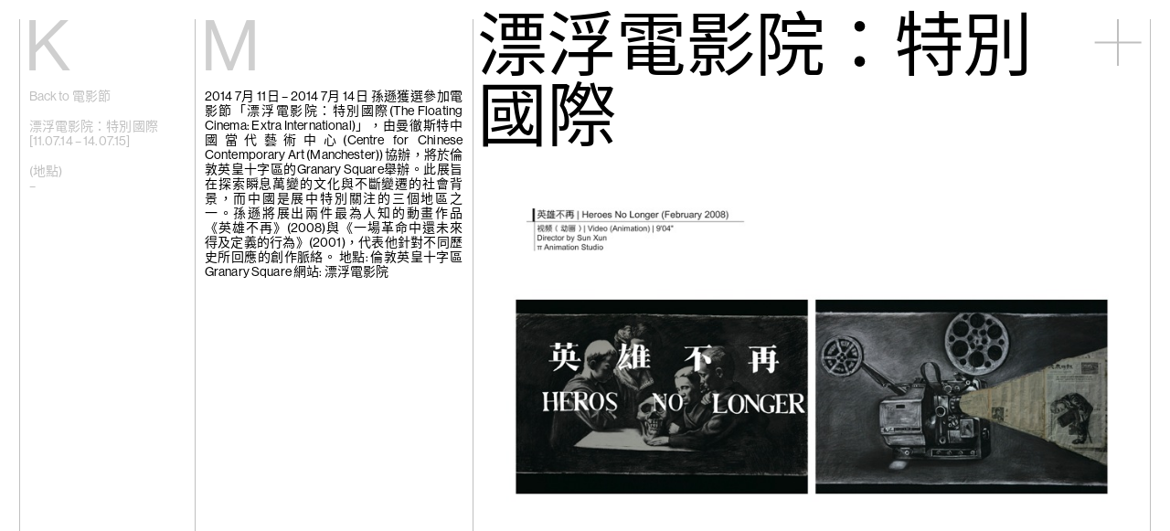

--- FILE ---
content_type: text/html; charset=UTF-8
request_url: https://kiangmalingue.com/zh/%E5%AD%AB%E9%81%9C%E5%8F%83%E5%8A%A0%E3%80%8C%E6%BC%82%E6%B5%AE%E9%9B%BB%E5%BD%B1%E9%99%A2%EF%BC%9A%E7%89%B9%E5%88%A5%E5%9C%8B%E9%9A%9B%E3%80%8D%E9%9B%BB%E5%BD%B1%E7%AF%80/
body_size: 27755
content:
<!doctype html>
<html lang="zh-HK">
<head>
    <meta charset="utf-8">
    <meta name="viewport" content="width=device-width, initial-scale=1, maximum-scale=1">

    
    <title>孫遜 | 漂浮電影院：特別國際 - 馬凌畫廊</title>

    <link rel="icon" sizes="128x128" href="https://kiangmalingue.com/wordpress/wp-content/themes/kiang-malingue/assets/img/favicon-bd3f8dde0b.png">

    <link rel="preconnect" href="https://fonts.gstatic.com">
    <link href="https://fonts.googleapis.com/css2?family=Noto+Sans+SC&display=swap" rel="stylesheet">

    <meta name='robots' content='index, follow, max-image-preview:large, max-snippet:-1, max-video-preview:-1' />
	<style>img:is([sizes="auto" i], [sizes^="auto," i]) { contain-intrinsic-size: 3000px 1500px }</style>
	<link rel="alternate" href="https://kiangmalingue.com/sun-xun-the-floating-cinema-extra-international-granary-square-london/" hreflang="en" />
<link rel="alternate" href="https://kiangmalingue.com/zh/%e5%ad%ab%e9%81%9c%e5%8f%83%e5%8a%a0%e3%80%8c%e6%bc%82%e6%b5%ae%e9%9b%bb%e5%bd%b1%e9%99%a2%ef%bc%9a%e7%89%b9%e5%88%a5%e5%9c%8b%e9%9a%9b%e3%80%8d%e9%9b%bb%e5%bd%b1%e7%af%80/" hreflang="zh" />

	<!-- This site is optimized with the Yoast SEO plugin v24.7 - https://yoast.com/wordpress/plugins/seo/ -->
	<link rel="canonical" href="https://kiangmalingue.com/zh/孫遜參加「漂浮電影院：特別國際」電影節/" />
	<meta property="og:locale" content="zh_HK" />
	<meta property="og:locale:alternate" content="en_GB" />
	<meta property="og:type" content="article" />
	<meta property="og:title" content="孫遜 | 漂浮電影院：特別國際 - 馬凌畫廊" />
	<meta property="og:description" content="2014 7月 11日 &#8211; 2014 7月 14日 孫遜獲選參加電影節「漂浮電影院：特別國際(The Floating Cinema: Extra International)」，由曼徹斯特中國當代藝術中心(Centre for Chinese Contemporary Art (Manchester)) 協辦，將於倫敦英皇十字區的Granary Square舉辦。此展旨在探索瞬息萬變的文化與不斷變遷的社會背景，而中國是展中特別關注的三個地區之一。孫遜將展出兩件最為人知的動畫作品《英雄不再》(2008)與《一場革命中還未來得及定義的行為》(2001)，代表他針對不同歷史所回應的創作脈絡。 地點: 倫敦英皇十字區Granary Square 網站: 漂浮電影院" />
	<meta property="og:url" content="https://kiangmalingue.com/zh/孫遜參加「漂浮電影院：特別國際」電影節/" />
	<meta property="og:site_name" content="馬凌畫廊" />
	<meta property="article:publisher" content="https://www.facebook.com/edouardmalinguegallery" />
	<meta property="article:published_time" content="2015-02-06T05:42:05+00:00" />
	<meta property="article:modified_time" content="2021-07-31T09:28:13+00:00" />
	<meta name="author" content="lundgrenlindqvist" />
	<meta name="twitter:card" content="summary_large_image" />
	<meta name="twitter:creator" content="@edouardmalingue" />
	<meta name="twitter:site" content="@edouardmalingue" />
	<meta name="twitter:label1" content="作者" />
	<meta name="twitter:data1" content="lundgrenlindqvist" />
	<script type="application/ld+json" class="yoast-schema-graph">{"@context":"https://schema.org","@graph":[{"@type":"WebPage","@id":"https://kiangmalingue.com/zh/%e5%ad%ab%e9%81%9c%e5%8f%83%e5%8a%a0%e3%80%8c%e6%bc%82%e6%b5%ae%e9%9b%bb%e5%bd%b1%e9%99%a2%ef%bc%9a%e7%89%b9%e5%88%a5%e5%9c%8b%e9%9a%9b%e3%80%8d%e9%9b%bb%e5%bd%b1%e7%af%80/","url":"https://kiangmalingue.com/zh/%e5%ad%ab%e9%81%9c%e5%8f%83%e5%8a%a0%e3%80%8c%e6%bc%82%e6%b5%ae%e9%9b%bb%e5%bd%b1%e9%99%a2%ef%bc%9a%e7%89%b9%e5%88%a5%e5%9c%8b%e9%9a%9b%e3%80%8d%e9%9b%bb%e5%bd%b1%e7%af%80/","name":"孫遜 | 漂浮電影院：特別國際 - 馬凌畫廊","isPartOf":{"@id":"https://kiangmalingue.com/zh/#website"},"datePublished":"2015-02-06T05:42:05+00:00","dateModified":"2021-07-31T09:28:13+00:00","author":{"@id":"https://kiangmalingue.com/zh/#/schema/person/e845542b6c5749fcd779444c2ee4acff"},"breadcrumb":{"@id":"https://kiangmalingue.com/zh/%e5%ad%ab%e9%81%9c%e5%8f%83%e5%8a%a0%e3%80%8c%e6%bc%82%e6%b5%ae%e9%9b%bb%e5%bd%b1%e9%99%a2%ef%bc%9a%e7%89%b9%e5%88%a5%e5%9c%8b%e9%9a%9b%e3%80%8d%e9%9b%bb%e5%bd%b1%e7%af%80/#breadcrumb"},"inLanguage":"zh-HK","potentialAction":[{"@type":"ReadAction","target":["https://kiangmalingue.com/zh/%e5%ad%ab%e9%81%9c%e5%8f%83%e5%8a%a0%e3%80%8c%e6%bc%82%e6%b5%ae%e9%9b%bb%e5%bd%b1%e9%99%a2%ef%bc%9a%e7%89%b9%e5%88%a5%e5%9c%8b%e9%9a%9b%e3%80%8d%e9%9b%bb%e5%bd%b1%e7%af%80/"]}]},{"@type":"BreadcrumbList","@id":"https://kiangmalingue.com/zh/%e5%ad%ab%e9%81%9c%e5%8f%83%e5%8a%a0%e3%80%8c%e6%bc%82%e6%b5%ae%e9%9b%bb%e5%bd%b1%e9%99%a2%ef%bc%9a%e7%89%b9%e5%88%a5%e5%9c%8b%e9%9a%9b%e3%80%8d%e9%9b%bb%e5%bd%b1%e7%af%80/#breadcrumb","itemListElement":[{"@type":"ListItem","position":1,"name":"主頁","item":"https://kiangmalingue.com/zh/"},{"@type":"ListItem","position":2,"name":"新訊","item":"https://kiangmalingue.com/zh/%e6%96%b0%e8%a8%8a/"},{"@type":"ListItem","position":3,"name":"孫遜 | 漂浮電影院: 特別國際"}]},{"@type":"WebSite","@id":"https://kiangmalingue.com/zh/#website","url":"https://kiangmalingue.com/zh/","name":"馬凌畫廊","description":"馬凌畫廊是位於香港和上海的當代藝術畫廊，致力推廣新興和傑出的藝術家。","potentialAction":[{"@type":"SearchAction","target":{"@type":"EntryPoint","urlTemplate":"https://kiangmalingue.com/zh/?s={search_term_string}"},"query-input":{"@type":"PropertyValueSpecification","valueRequired":true,"valueName":"search_term_string"}}],"inLanguage":"zh-HK"},{"@type":"Person","@id":"https://kiangmalingue.com/zh/#/schema/person/e845542b6c5749fcd779444c2ee4acff","name":"lundgrenlindqvist","image":{"@type":"ImageObject","inLanguage":"zh-HK","@id":"https://kiangmalingue.com/zh/#/schema/person/image/","url":"https://secure.gravatar.com/avatar/bedc1b2d6b4da4f7e8cb76da84fd93241076b2170a91e4519fa79f26fe667e96?s=96&d=mm&r=g","contentUrl":"https://secure.gravatar.com/avatar/bedc1b2d6b4da4f7e8cb76da84fd93241076b2170a91e4519fa79f26fe667e96?s=96&d=mm&r=g","caption":"lundgrenlindqvist"}}]}</script>
	<!-- / Yoast SEO plugin. -->


<link rel='dns-prefetch' href='//kiangmalingue.com' />
<style id='classic-theme-styles-inline-css' type='text/css'>
/*! This file is auto-generated */
.wp-block-button__link{color:#fff;background-color:#32373c;border-radius:9999px;box-shadow:none;text-decoration:none;padding:calc(.667em + 2px) calc(1.333em + 2px);font-size:1.125em}.wp-block-file__button{background:#32373c;color:#fff;text-decoration:none}
</style>
<style id='global-styles-inline-css' type='text/css'>
:root{--wp--preset--aspect-ratio--square: 1;--wp--preset--aspect-ratio--4-3: 4/3;--wp--preset--aspect-ratio--3-4: 3/4;--wp--preset--aspect-ratio--3-2: 3/2;--wp--preset--aspect-ratio--2-3: 2/3;--wp--preset--aspect-ratio--16-9: 16/9;--wp--preset--aspect-ratio--9-16: 9/16;--wp--preset--color--black: #000000;--wp--preset--color--cyan-bluish-gray: #abb8c3;--wp--preset--color--white: #ffffff;--wp--preset--color--pale-pink: #f78da7;--wp--preset--color--vivid-red: #cf2e2e;--wp--preset--color--luminous-vivid-orange: #ff6900;--wp--preset--color--luminous-vivid-amber: #fcb900;--wp--preset--color--light-green-cyan: #7bdcb5;--wp--preset--color--vivid-green-cyan: #00d084;--wp--preset--color--pale-cyan-blue: #8ed1fc;--wp--preset--color--vivid-cyan-blue: #0693e3;--wp--preset--color--vivid-purple: #9b51e0;--wp--preset--gradient--vivid-cyan-blue-to-vivid-purple: linear-gradient(135deg,rgba(6,147,227,1) 0%,rgb(155,81,224) 100%);--wp--preset--gradient--light-green-cyan-to-vivid-green-cyan: linear-gradient(135deg,rgb(122,220,180) 0%,rgb(0,208,130) 100%);--wp--preset--gradient--luminous-vivid-amber-to-luminous-vivid-orange: linear-gradient(135deg,rgba(252,185,0,1) 0%,rgba(255,105,0,1) 100%);--wp--preset--gradient--luminous-vivid-orange-to-vivid-red: linear-gradient(135deg,rgba(255,105,0,1) 0%,rgb(207,46,46) 100%);--wp--preset--gradient--very-light-gray-to-cyan-bluish-gray: linear-gradient(135deg,rgb(238,238,238) 0%,rgb(169,184,195) 100%);--wp--preset--gradient--cool-to-warm-spectrum: linear-gradient(135deg,rgb(74,234,220) 0%,rgb(151,120,209) 20%,rgb(207,42,186) 40%,rgb(238,44,130) 60%,rgb(251,105,98) 80%,rgb(254,248,76) 100%);--wp--preset--gradient--blush-light-purple: linear-gradient(135deg,rgb(255,206,236) 0%,rgb(152,150,240) 100%);--wp--preset--gradient--blush-bordeaux: linear-gradient(135deg,rgb(254,205,165) 0%,rgb(254,45,45) 50%,rgb(107,0,62) 100%);--wp--preset--gradient--luminous-dusk: linear-gradient(135deg,rgb(255,203,112) 0%,rgb(199,81,192) 50%,rgb(65,88,208) 100%);--wp--preset--gradient--pale-ocean: linear-gradient(135deg,rgb(255,245,203) 0%,rgb(182,227,212) 50%,rgb(51,167,181) 100%);--wp--preset--gradient--electric-grass: linear-gradient(135deg,rgb(202,248,128) 0%,rgb(113,206,126) 100%);--wp--preset--gradient--midnight: linear-gradient(135deg,rgb(2,3,129) 0%,rgb(40,116,252) 100%);--wp--preset--font-size--small: 13px;--wp--preset--font-size--medium: 20px;--wp--preset--font-size--large: 36px;--wp--preset--font-size--x-large: 42px;--wp--preset--font-family--inter: "Inter", sans-serif;--wp--preset--font-family--cardo: Cardo;--wp--preset--spacing--20: 0.44rem;--wp--preset--spacing--30: 0.67rem;--wp--preset--spacing--40: 1rem;--wp--preset--spacing--50: 1.5rem;--wp--preset--spacing--60: 2.25rem;--wp--preset--spacing--70: 3.38rem;--wp--preset--spacing--80: 5.06rem;--wp--preset--shadow--natural: 6px 6px 9px rgba(0, 0, 0, 0.2);--wp--preset--shadow--deep: 12px 12px 50px rgba(0, 0, 0, 0.4);--wp--preset--shadow--sharp: 6px 6px 0px rgba(0, 0, 0, 0.2);--wp--preset--shadow--outlined: 6px 6px 0px -3px rgba(255, 255, 255, 1), 6px 6px rgba(0, 0, 0, 1);--wp--preset--shadow--crisp: 6px 6px 0px rgba(0, 0, 0, 1);}:root :where(.is-layout-flow) > :first-child{margin-block-start: 0;}:root :where(.is-layout-flow) > :last-child{margin-block-end: 0;}:root :where(.is-layout-flow) > *{margin-block-start: 24px;margin-block-end: 0;}:root :where(.is-layout-constrained) > :first-child{margin-block-start: 0;}:root :where(.is-layout-constrained) > :last-child{margin-block-end: 0;}:root :where(.is-layout-constrained) > *{margin-block-start: 24px;margin-block-end: 0;}:root :where(.is-layout-flex){gap: 24px;}:root :where(.is-layout-grid){gap: 24px;}body .is-layout-flex{display: flex;}.is-layout-flex{flex-wrap: wrap;align-items: center;}.is-layout-flex > :is(*, div){margin: 0;}body .is-layout-grid{display: grid;}.is-layout-grid > :is(*, div){margin: 0;}.has-black-color{color: var(--wp--preset--color--black) !important;}.has-cyan-bluish-gray-color{color: var(--wp--preset--color--cyan-bluish-gray) !important;}.has-white-color{color: var(--wp--preset--color--white) !important;}.has-pale-pink-color{color: var(--wp--preset--color--pale-pink) !important;}.has-vivid-red-color{color: var(--wp--preset--color--vivid-red) !important;}.has-luminous-vivid-orange-color{color: var(--wp--preset--color--luminous-vivid-orange) !important;}.has-luminous-vivid-amber-color{color: var(--wp--preset--color--luminous-vivid-amber) !important;}.has-light-green-cyan-color{color: var(--wp--preset--color--light-green-cyan) !important;}.has-vivid-green-cyan-color{color: var(--wp--preset--color--vivid-green-cyan) !important;}.has-pale-cyan-blue-color{color: var(--wp--preset--color--pale-cyan-blue) !important;}.has-vivid-cyan-blue-color{color: var(--wp--preset--color--vivid-cyan-blue) !important;}.has-vivid-purple-color{color: var(--wp--preset--color--vivid-purple) !important;}.has-black-background-color{background-color: var(--wp--preset--color--black) !important;}.has-cyan-bluish-gray-background-color{background-color: var(--wp--preset--color--cyan-bluish-gray) !important;}.has-white-background-color{background-color: var(--wp--preset--color--white) !important;}.has-pale-pink-background-color{background-color: var(--wp--preset--color--pale-pink) !important;}.has-vivid-red-background-color{background-color: var(--wp--preset--color--vivid-red) !important;}.has-luminous-vivid-orange-background-color{background-color: var(--wp--preset--color--luminous-vivid-orange) !important;}.has-luminous-vivid-amber-background-color{background-color: var(--wp--preset--color--luminous-vivid-amber) !important;}.has-light-green-cyan-background-color{background-color: var(--wp--preset--color--light-green-cyan) !important;}.has-vivid-green-cyan-background-color{background-color: var(--wp--preset--color--vivid-green-cyan) !important;}.has-pale-cyan-blue-background-color{background-color: var(--wp--preset--color--pale-cyan-blue) !important;}.has-vivid-cyan-blue-background-color{background-color: var(--wp--preset--color--vivid-cyan-blue) !important;}.has-vivid-purple-background-color{background-color: var(--wp--preset--color--vivid-purple) !important;}.has-black-border-color{border-color: var(--wp--preset--color--black) !important;}.has-cyan-bluish-gray-border-color{border-color: var(--wp--preset--color--cyan-bluish-gray) !important;}.has-white-border-color{border-color: var(--wp--preset--color--white) !important;}.has-pale-pink-border-color{border-color: var(--wp--preset--color--pale-pink) !important;}.has-vivid-red-border-color{border-color: var(--wp--preset--color--vivid-red) !important;}.has-luminous-vivid-orange-border-color{border-color: var(--wp--preset--color--luminous-vivid-orange) !important;}.has-luminous-vivid-amber-border-color{border-color: var(--wp--preset--color--luminous-vivid-amber) !important;}.has-light-green-cyan-border-color{border-color: var(--wp--preset--color--light-green-cyan) !important;}.has-vivid-green-cyan-border-color{border-color: var(--wp--preset--color--vivid-green-cyan) !important;}.has-pale-cyan-blue-border-color{border-color: var(--wp--preset--color--pale-cyan-blue) !important;}.has-vivid-cyan-blue-border-color{border-color: var(--wp--preset--color--vivid-cyan-blue) !important;}.has-vivid-purple-border-color{border-color: var(--wp--preset--color--vivid-purple) !important;}.has-vivid-cyan-blue-to-vivid-purple-gradient-background{background: var(--wp--preset--gradient--vivid-cyan-blue-to-vivid-purple) !important;}.has-light-green-cyan-to-vivid-green-cyan-gradient-background{background: var(--wp--preset--gradient--light-green-cyan-to-vivid-green-cyan) !important;}.has-luminous-vivid-amber-to-luminous-vivid-orange-gradient-background{background: var(--wp--preset--gradient--luminous-vivid-amber-to-luminous-vivid-orange) !important;}.has-luminous-vivid-orange-to-vivid-red-gradient-background{background: var(--wp--preset--gradient--luminous-vivid-orange-to-vivid-red) !important;}.has-very-light-gray-to-cyan-bluish-gray-gradient-background{background: var(--wp--preset--gradient--very-light-gray-to-cyan-bluish-gray) !important;}.has-cool-to-warm-spectrum-gradient-background{background: var(--wp--preset--gradient--cool-to-warm-spectrum) !important;}.has-blush-light-purple-gradient-background{background: var(--wp--preset--gradient--blush-light-purple) !important;}.has-blush-bordeaux-gradient-background{background: var(--wp--preset--gradient--blush-bordeaux) !important;}.has-luminous-dusk-gradient-background{background: var(--wp--preset--gradient--luminous-dusk) !important;}.has-pale-ocean-gradient-background{background: var(--wp--preset--gradient--pale-ocean) !important;}.has-electric-grass-gradient-background{background: var(--wp--preset--gradient--electric-grass) !important;}.has-midnight-gradient-background{background: var(--wp--preset--gradient--midnight) !important;}.has-small-font-size{font-size: var(--wp--preset--font-size--small) !important;}.has-medium-font-size{font-size: var(--wp--preset--font-size--medium) !important;}.has-large-font-size{font-size: var(--wp--preset--font-size--large) !important;}.has-x-large-font-size{font-size: var(--wp--preset--font-size--x-large) !important;}
:root :where(.wp-block-pullquote){font-size: 1.5em;line-height: 1.6;}
</style>
<link rel='stylesheet' id='plyr-css-css' href='https://kiangmalingue.com/wordpress/wp-content/plugins/easy-video-player/lib/plyr.css?ver=6.8.3' type='text/css' media='all' />
<style id='woocommerce-inline-inline-css' type='text/css'>
.woocommerce form .form-row .required { visibility: visible; }
</style>
<link rel='stylesheet' id='brands-styles-css' href='https://kiangmalingue.com/wordpress/wp-content/plugins/woocommerce/assets/css/brands.css?ver=9.7.2' type='text/css' media='all' />
<link rel='stylesheet' id='app-css' href='https://kiangmalingue.com/wordpress/wp-content/themes/kiang-malingue/assets/css/app-592750ac84.css' type='text/css' media='all' />
<script type="text/javascript" src="https://kiangmalingue.com/wordpress/wp-content/themes/kiang-malingue/assets/js/libs/jquery-dc5e7f18c8.min.js" id="jquery-js"></script>
<script type="text/javascript" id="plyr-js-js-extra">
/* <![CDATA[ */
var easy_video_player = {"plyr_iconUrl":"https:\/\/kiangmalingue.com\/wordpress\/wp-content\/plugins\/easy-video-player\/lib\/plyr.svg","plyr_blankVideo":"https:\/\/kiangmalingue.com\/wordpress\/wp-content\/plugins\/easy-video-player\/lib\/blank.mp4"};
/* ]]> */
</script>
<script type="text/javascript" src="https://kiangmalingue.com/wordpress/wp-content/plugins/easy-video-player/lib/plyr.js?ver=6.8.3" id="plyr-js-js"></script>
<script type="text/javascript" src="https://kiangmalingue.com/wordpress/wp-content/plugins/woocommerce/assets/js/jquery-blockui/jquery.blockUI.min.js?ver=2.7.0-wc.9.7.2" id="jquery-blockui-js" defer="defer" data-wp-strategy="defer"></script>
<script type="text/javascript" src="https://kiangmalingue.com/wordpress/wp-content/plugins/woocommerce/assets/js/js-cookie/js.cookie.min.js?ver=2.1.4-wc.9.7.2" id="js-cookie-js" defer="defer" data-wp-strategy="defer"></script>
<script type="text/javascript" id="woocommerce-js-extra">
/* <![CDATA[ */
var woocommerce_params = {"ajax_url":"\/wordpress\/wp-admin\/admin-ajax.php","wc_ajax_url":"\/zh\/?wc-ajax=%%endpoint%%","i18n_password_show":"Show password","i18n_password_hide":"Hide password"};
/* ]]> */
</script>
<script type="text/javascript" src="https://kiangmalingue.com/wordpress/wp-content/plugins/woocommerce/assets/js/frontend/woocommerce.min.js?ver=9.7.2" id="woocommerce-js" defer="defer" data-wp-strategy="defer"></script>
<script type="text/javascript" src="https://kiangmalingue.com/wordpress/wp-content/themes/kiang-malingue/assets/js/libs/flickity-2db4100ac0.pkgd.min.js" id="flickity-js"></script>
<script type="text/javascript" src="https://kiangmalingue.com/wordpress/wp-content/themes/kiang-malingue/assets/js/libs/infinite-scroll-3245e69ce4.pkgd.min.js" id="infinite-scroll-js"></script>
<script type="text/javascript" src="https://kiangmalingue.com/wordpress/wp-content/themes/kiang-malingue/assets/js/libs/lazysizes-b80e49640d.min.js" id="lazysizes-js"></script>
<!-- Google Tag Manager -->
<script>(function(w,d,s,l,i){w[l]=w[l]||[];w[l].push({'gtm.start':
new Date().getTime(),event:'gtm.js'});var f=d.getElementsByTagName(s)[0],
j=d.createElement(s),dl=l!='dataLayer'?'&l='+l:'';j.async=true;j.src=
'https://www.googletagmanager.com/gtm.js?id='+i+dl;f.parentNode.insertBefore(j,f);
})(window,document,'script','dataLayer','GTM-MG287WQ');</script>
<!-- End Google Tag Manager -->

<!-- Global site tag (gtag.js) - Google Analytics -->
<script async src="https://www.googletagmanager.com/gtag/js?id=UA-233658472-1"></script>
<script>
  window.dataLayer = window.dataLayer || [];
  function gtag(){dataLayer.push(arguments);}
  gtag('js', new Date());

  gtag('config', 'UA-233658472-1');
</script>
<div class="woocommerce-notices-wrapper"></div>	<noscript><style>.woocommerce-product-gallery{ opacity: 1 !important; }</style></noscript>
	<style class='wp-fonts-local' type='text/css'>
@font-face{font-family:Inter;font-style:normal;font-weight:300 900;font-display:fallback;src:url('https://kiangmalingue.com/wordpress/wp-content/plugins/woocommerce/assets/fonts/Inter-VariableFont_slnt,wght.woff2') format('woff2');font-stretch:normal;}
@font-face{font-family:Cardo;font-style:normal;font-weight:400;font-display:fallback;src:url('https://kiangmalingue.com/wordpress/wp-content/plugins/woocommerce/assets/fonts/cardo_normal_400.woff2') format('woff2');}
</style>
<link rel="icon" href="https://kiangmalingue.com/wordpress/wp-content/uploads/2022/04/cropped-kiangmalingue-favicon-32x32.png" sizes="32x32" />
<link rel="icon" href="https://kiangmalingue.com/wordpress/wp-content/uploads/2022/04/cropped-kiangmalingue-favicon-192x192.png" sizes="192x192" />
<link rel="apple-touch-icon" href="https://kiangmalingue.com/wordpress/wp-content/uploads/2022/04/cropped-kiangmalingue-favicon-180x180.png" />
<meta name="msapplication-TileImage" content="https://kiangmalingue.com/wordpress/wp-content/uploads/2022/04/cropped-kiangmalingue-favicon-270x270.png" />
</head>

<body class="wp-singular post-template-default single single-post postid-1880 single-format-standard wp-theme-kiang-malingue theme-kiang-malingue woocommerce-no-js">

    <script>
    (function(d) {
        var config = {
            kitId: 'vbl7llz',
            scriptTimeout: 3000,
            async: true
        },
        h=d.documentElement,t=setTimeout(function(){h.className=h.className.replace(/\bwf-loading\b/g,"")+" wf-inactive";},config.scriptTimeout),tk=d.createElement("script"),f=false,s=d.getElementsByTagName("script")[0],a;h.className+=" wf-loading";tk.src='https://use.typekit.net/'+config.kitId+'.js';tk.async=true;tk.onload=tk.onreadystatechange=function(){a=this.readyState;if(f||a&&a!="complete"&&a!="loaded")return;f=true;clearTimeout(t);try{Typekit.load(config)}catch(e){}};s.parentNode.insertBefore(tk,s)
    })(document);
    </script>

    <div class="KiangMalingue"><a href="https://kiangmalingue.com/zh"><span>Kiang</span><span>Malingue</span></a></div>

    <button class="Toggle js-toggleStateNavigation">
    
    <i class="Icon-plus Icon-plus--toggle">
        <div class="Icon-plusLine"></div>
        <div class="Icon-plusLine"></div>
    </i>
</button>

<nav class="Navigation">

    <div class="Navigation-address">

        <p>香港灣仔適安街10號<br />
(<a href="https://goo.gl/maps/P1GZzJ3FpVyG8rMo7">地圖</a>)</p>
<p>紐約埃爾德里奇街50號，NY10002<br />
<a href="https://maps.app.goo.gl/QJnfz9SQybA4kxHN9">(地圖)</a></p>
<p class="p1">
<hr /><p>電話: (香港) +852 2810 0317 / (紐約) +1 (917) 722 8228</br><a href="mailto:office@kiangmalingue.com">office@kiangmalingue.com</a></p>    </div>

    <ul class="Navigation-menu">

        <li class="Navigation-menuSection">
            <h3 class="Navigation-menuSectionTitle "><a href="/">主頁</a></h3>
        </li>

        <li class="Navigation-menuSection Navigation-menuSection--noSubMenu">

            <h3 class="Navigation-menuSectionTitle "><a href="https://kiangmalingue.com/zh/exhibitions/" class="js-navLink">展覽</a></h3>

            <div class="Navigation-menuSectionContents">

                <ul class="List">

                    
                </ul>

            </div>

            <ul class="Navigation-subMenu">

                
            </ul>
        </li>

        <li class="Navigation-menuSection">

            <h3 class="Navigation-menuSectionTitle "><a href="https://kiangmalingue.com/zh/artists/" class="js-navLink">藝術家</a></h3>

            <div class="Navigation-menuSectionContents">

                <p>點擊藝術家，瀏覽其作品、簡介及展覽.</p>

            </div>

            <ul class="Navigation-subMenu">

                                            <li class="Navigation-subMenuSection">

                                <h3 class="Navigation-subMenuSectionTitle"><a href="https://kiangmalingue.com/zh/artists/%e8%89%be%e5%9f%9f%e5%85%8b%c2%b7%e6%9f%8f%e9%81%94/">艾域克·柏達</a></h3>

                                <div class="Navigation-subMenuSectionContents">

                                    <span class="Navigation-hint">點擊打開</span>

                                    <p>艾域克·柏達<br/>法國巴黎</p><div class="Navigation-subMenuSectionContentsBg"><img width="300" height="200" src="https://kiangmalingue.com/wordpress/wp-content/uploads/2025/11/Vues-Eric_BAUDART-Les_circonstances_sont_neutres-2025-05_300-300x200.jpg" /></div>
                                </div>

                            </li>
                                                    <li class="Navigation-subMenuSection">

                                <h3 class="Navigation-subMenuSectionTitle"><a href="https://kiangmalingue.com/zh/artists/%e5%bc%b5%e9%9b%85%e7%90%b9/">張雅琹</a></h3>

                                <div class="Navigation-subMenuSectionContents">

                                    <span class="Navigation-hint">點擊打開</span>

                                    <p>張雅琹<br/>香港及美國紐約、奧斯汀</p><div class="Navigation-subMenuSectionContentsBg"><img width="300" height="200" src="https://kiangmalingue.com/wordpress/wp-content/uploads/2025/08/image-300x200.png" /></div>
                                </div>

                            </li>
                                                    <li class="Navigation-subMenuSection">

                                <h3 class="Navigation-subMenuSectionTitle"><a href="https://kiangmalingue.com/zh/artists/%e8%b6%99%e5%ae%b9%e7%bf%8a/">趙容翊</a></h3>

                                <div class="Navigation-subMenuSectionContents">

                                    <span class="Navigation-hint">點擊打開</span>

                                    <p>趙容翊<br/>南韓富川市</p><div class="Navigation-subMenuSectionContentsBg"><img width="300" height="200" src="https://kiangmalingue.com/wordpress/wp-content/uploads/2023/10/20231025-KM-27-300x200.jpg" /></div>
                                </div>

                            </li>
                                                    <li class="Navigation-subMenuSection">

                                <h3 class="Navigation-subMenuSectionTitle"><a href="https://kiangmalingue.com/zh/artists/chou-yu-cheng-2/">周育正</a></h3>

                                <div class="Navigation-subMenuSectionContents">

                                    <span class="Navigation-hint">點擊打開</span>

                                    <p>周育正<br/>台灣台北</p><div class="Navigation-subMenuSectionContentsBg"><img width="300" height="200" src="https://kiangmalingue.com/wordpress/wp-content/uploads/2025/05/20250520-KM-Chou-Yu-Cheng-004-300x200.jpg" /></div>
                                </div>

                            </li>
                                                    <li class="Navigation-subMenuSection">

                                <h3 class="Navigation-subMenuSectionTitle"><a href="https://kiangmalingue.com/zh/artists/%e8%92%82%e6%a2%b5%e5%a6%ae%c2%b7%e9%90%98/">蒂梵妮·鐘</a></h3>

                                <div class="Navigation-subMenuSectionContents">

                                    <span class="Navigation-hint">點擊打開</span>

                                    <p>蒂梵妮·鐘<br/>美國休斯敦</p><div class="Navigation-subMenuSectionContentsBg"><img width="300" height="198" src="https://kiangmalingue.com/wordpress/wp-content/uploads/2025/10/MALINGUE_KIANG_03-300x198.jpg" /></div>
                                </div>

                            </li>
                                                    <li class="Navigation-subMenuSection">

                                <h3 class="Navigation-subMenuSectionTitle"><a href="https://kiangmalingue.com/zh/artists/%e5%b4%94%e6%96%b0%e6%98%8e/">崔新明</a></h3>

                                <div class="Navigation-subMenuSectionContents">

                                    <span class="Navigation-hint">點擊打開</span>

                                    <p>崔新明<br/>中國重慶</p><div class="Navigation-subMenuSectionContentsBg"><img width="300" height="200" src="https://kiangmalingue.com/wordpress/wp-content/uploads/2023/09/20230914-Cui-Xinming-12-300x200.jpg" /></div>
                                </div>

                            </li>
                                                    <li class="Navigation-subMenuSection">

                                <h3 class="Navigation-subMenuSectionTitle"><a href="https://kiangmalingue.com/zh/artists/ho-tzu-nyen-2/">何子彥</a></h3>

                                <div class="Navigation-subMenuSectionContents">

                                    <span class="Navigation-hint">點擊打開</span>

                                    <p>何子彥<br/>新加坡</p><div class="Navigation-subMenuSectionContentsBg"><img width="300" height="168" src="https://kiangmalingue.com/wordpress/wp-content/uploads/2025/08/Ho-Tzu-Nyen-Phantoms-of-Endless-Day-2025.-Commande-de-LUMA-Foundation.-Avec-laimable-autorisation-de-lartiste-et-de-Kiang-Malingue.-Large-300x168.png" /></div>
                                </div>

                            </li>
                                                    <li class="Navigation-subMenuSection">

                                <h3 class="Navigation-subMenuSectionTitle"><a href="https://kiangmalingue.com/zh/artists/%e8%a8%b1%e9%b6%b4%e6%ba%aa/">許鶴溪</a></h3>

                                <div class="Navigation-subMenuSectionContents">

                                    <span class="Navigation-hint">點擊打開</span>

                                    <p>許鶴溪<br/>美國紐約和懷俄明州</p><div class="Navigation-subMenuSectionContentsBg"><img width="300" height="200" src="https://kiangmalingue.com/wordpress/wp-content/uploads/2025/07/2025_Wyoming_InstallViews_17-300x200.jpg" /></div>
                                </div>

                            </li>
                                                    <li class="Navigation-subMenuSection">

                                <h3 class="Navigation-subMenuSectionTitle"><a href="https://kiangmalingue.com/zh/artists/%e9%ab%98%e5%80%a9%e5%bd%a4/">高倩彤</a></h3>

                                <div class="Navigation-subMenuSectionContents">

                                    <span class="Navigation-hint">點擊打開</span>

                                    <p>高倩彤<br/>香港</p><div class="Navigation-subMenuSectionContentsBg"><img width="300" height="200" src="https://kiangmalingue.com/wordpress/wp-content/uploads/2015/02/The-clumsy-response-09-300x200.jpg" /></div>
                                </div>

                            </li>
                                                    <li class="Navigation-subMenuSection">

                                <h3 class="Navigation-subMenuSectionTitle"><a href="https://kiangmalingue.com/zh/artists/%e9%97%9c%e5%b0%9a%e6%99%ba/">關尚智</a></h3>

                                <div class="Navigation-subMenuSectionContents">

                                    <span class="Navigation-hint">點擊打開</span>

                                    <p>關尚智<br/>香港</p><div class="Navigation-subMenuSectionContentsBg"><img width="300" height="169" src="https://kiangmalingue.com/wordpress/wp-content/uploads/2017/04/KM5906-1-image-300x169.jpg" /></div>
                                </div>

                            </li>
                                                    <li class="Navigation-subMenuSection">

                                <h3 class="Navigation-subMenuSectionTitle"><a href="https://kiangmalingue.com/zh/artists/%e6%95%ac%e7%be%8e/">敬美</a></h3>

                                <div class="Navigation-subMenuSectionContents">

                                    <span class="Navigation-hint">點擊打開</span>

                                    <p>敬美<br/>美國紐約</p><div class="Navigation-subMenuSectionContentsBg"><img width="300" height="200" src="https://kiangmalingue.com/wordpress/wp-content/uploads/2023/10/20231025-KM-05-300x200.jpg" /></div>
                                </div>

                            </li>
                                                    <li class="Navigation-subMenuSection">

                                <h3 class="Navigation-subMenuSectionTitle"><a href="https://kiangmalingue.com/zh/artists/%e8%b3%b4%e5%bf%97%e7%9b%9b/">賴志盛</a></h3>

                                <div class="Navigation-subMenuSectionContents">

                                    <span class="Navigation-hint">點擊打開</span>

                                    <p>賴志盛<br/>台灣台北</p><div class="Navigation-subMenuSectionContentsBg"><img width="300" height="191" src="https://kiangmalingue.com/wordpress/wp-content/uploads/2025/07/20250613yuan-05-1-300x191.jpg" /></div>
                                </div>

                            </li>
                                                    <li class="Navigation-subMenuSection">

                                <h3 class="Navigation-subMenuSectionTitle"><a href="https://kiangmalingue.com/zh/artists/%e8%8f%b2%e5%88%a9%e6%99%ae%c2%b7%e9%bb%8e/">菲利普·黎</a></h3>

                                <div class="Navigation-subMenuSectionContents">

                                    <span class="Navigation-hint">點擊打開</span>

                                    <p>菲利普·黎<br/>英國倫敦</p><div class="Navigation-subMenuSectionContentsBg"><img width="300" height="200" src="https://kiangmalingue.com/wordpress/wp-content/uploads/2023/11/WhatsApp-Image-2023-12-14-at-10.27.36-300x200.jpeg" /></div>
                                </div>

                            </li>
                                                    <li class="Navigation-subMenuSection">

                                <h3 class="Navigation-subMenuSectionTitle"><a href="https://kiangmalingue.com/zh/artists/%e5%8a%89%e8%8c%b5/">劉茵</a></h3>

                                <div class="Navigation-subMenuSectionContents">

                                    <span class="Navigation-hint">點擊打開</span>

                                    <p>劉茵<br/>香港</p><div class="Navigation-subMenuSectionContentsBg"><img width="300" height="200" src="https://kiangmalingue.com/wordpress/wp-content/uploads/2025/06/20250708-KM-Liu-Yin-6-300x200.jpg" /></div>
                                </div>

                            </li>
                                                    <li class="Navigation-subMenuSection">

                                <h3 class="Navigation-subMenuSectionTitle"><a href="https://kiangmalingue.com/zh/artists/%e6%b3%95%e6%af%94%e5%ae%89%c2%b7%e6%a2%85%e6%b4%9b/">法比安·梅洛</a></h3>

                                <div class="Navigation-subMenuSectionContents">

                                    <span class="Navigation-hint">點擊打開</span>

                                    <p>法比安·梅洛<br/>法國圖爾及巴黎</p><div class="Navigation-subMenuSectionContentsBg"><img width="300" height="225" src="https://kiangmalingue.com/wordpress/wp-content/uploads/2025/07/Vue-D_exposition_Matmut_Fabien-Me╠urelle_13-06-25_.kit_-300x225.jpg" /></div>
                                </div>

                            </li>
                                                    <li class="Navigation-subMenuSection">

                                <h3 class="Navigation-subMenuSectionTitle"><a href="https://kiangmalingue.com/zh/artists/%e8%8b%97%e7%a9%8e/">苗穎</a></h3>

                                <div class="Navigation-subMenuSectionContents">

                                    <span class="Navigation-hint">點擊打開</span>

                                    <p>苗穎<br/>美國紐約</p><div class="Navigation-subMenuSectionContentsBg"><img width="300" height="225" src="https://kiangmalingue.com/wordpress/wp-content/uploads/2024/11/Centre-pompidou-AUdrey-Laurans_-scene-chinoise-17-300x225.jpg" /></div>
                                </div>

                            </li>
                                                    <li class="Navigation-subMenuSection">

                                <h3 class="Navigation-subMenuSectionTitle"><a href="https://kiangmalingue.com/zh/artists/%e5%a8%9c%e5%b8%83%e5%85%b6/">娜布其</a></h3>

                                <div class="Navigation-subMenuSectionContents">

                                    <span class="Navigation-hint">點擊打開</span>

                                    <p>娜布其<br/>中國北京</p><div class="Navigation-subMenuSectionContentsBg"><img width="300" height="225" src="https://kiangmalingue.com/wordpress/wp-content/uploads/2025/02/XSWL00006HD-300x225.jpg" /></div>
                                </div>

                            </li>
                                                    <li class="Navigation-subMenuSection">

                                <h3 class="Navigation-subMenuSectionTitle"><a href="https://kiangmalingue.com/zh/artists/%e9%ae%91%e8%97%b9%e5%80%ab/">鮑藹倫</a></h3>

                                <div class="Navigation-subMenuSectionContents">

                                    <span class="Navigation-hint">點擊打開</span>

                                    <p>鮑藹倫<br/>香港</p><div class="Navigation-subMenuSectionContentsBg"><img width="300" height="217" src="https://kiangmalingue.com/wordpress/wp-content/uploads/2019/11/JML_2758-300x217.jpg" /></div>
                                </div>

                            </li>
                                                    <li class="Navigation-subMenuSection">

                                <h3 class="Navigation-subMenuSectionTitle"><a href="https://kiangmalingue.com/zh/artists/%e9%82%b5%e8%8b%a5%e7%84%b6/">邵若然</a></h3>

                                <div class="Navigation-subMenuSectionContents">

                                    <span class="Navigation-hint">點擊打開</span>

                                    <p>邵若然<br/>美國紐約</p><div class="Navigation-subMenuSectionContentsBg"><img width="300" height="200" src="https://kiangmalingue.com/wordpress/wp-content/uploads/2023/07/20230711-KM-36-300x200.jpg" /></div>
                                </div>

                            </li>
                                                    <li class="Navigation-subMenuSection">

                                <h3 class="Navigation-subMenuSectionTitle"><a href="https://kiangmalingue.com/zh/artists/tao-hui-2/">陶輝</a></h3>

                                <div class="Navigation-subMenuSectionContents">

                                    <span class="Navigation-hint">點擊打開</span>

                                    <p>陶輝<br/>中國北京</p><div class="Navigation-subMenuSectionContentsBg"><img width="300" height="225" src="https://kiangmalingue.com/wordpress/wp-content/uploads/2024/10/Tao-Hui-In-the-Land-Beyond-Living1-300x225.jpg" /></div>
                                </div>

                            </li>
                                                    <li class="Navigation-subMenuSection">

                                <h3 class="Navigation-subMenuSectionTitle"><a href="https://kiangmalingue.com/zh/artists/%e7%89%b9%e7%be%85%e6%8b%89%e9%a6%ac/">特羅拉馬</a></h3>

                                <div class="Navigation-subMenuSectionContents">

                                    <span class="Navigation-hint">點擊打開</span>

                                    <p>特羅拉馬<br/>印尼雅加達及萬隆</p><div class="Navigation-subMenuSectionContentsBg"><img width="300" height="200" src="https://kiangmalingue.com/wordpress/wp-content/uploads/2015/04/DSC02755-copy-300x200.jpg" /></div>
                                </div>

                            </li>
                                                    <li class="Navigation-subMenuSection">

                                <h3 class="Navigation-subMenuSectionTitle"><a href="https://kiangmalingue.com/zh/artists/truong-cong-tung-2/">張公松</a></h3>

                                <div class="Navigation-subMenuSectionContents">

                                    <span class="Navigation-hint">點擊打開</span>

                                    <p>張公松<br/>越南胡志明市</p><div class="Navigation-subMenuSectionContentsBg"><img width="300" height="225" src="https://kiangmalingue.com/wordpress/wp-content/uploads/2025/03/Truong-Cong-Tung-Day-Wanes.Night-Waxes.-2025-Hamburger-Kunsthalle_photo_-Galerie-Bao_12-300x225.jpg" /></div>
                                </div>

                            </li>
                                                    <li class="Navigation-subMenuSection">

                                <h3 class="Navigation-subMenuSectionTitle"><a href="https://kiangmalingue.com/zh/artists/tseng-chien-ying-2/">曾建穎</a></h3>

                                <div class="Navigation-subMenuSectionContents">

                                    <span class="Navigation-hint">點擊打開</span>

                                    <p>曾建穎<br/>台灣台北</p><div class="Navigation-subMenuSectionContentsBg"><img width="300" height="200" src="https://kiangmalingue.com/wordpress/wp-content/uploads/2025/08/MALINGUE_04-300x200.jpeg" /></div>
                                </div>

                            </li>
                                                    <li class="Navigation-subMenuSection">

                                <h3 class="Navigation-subMenuSectionTitle"><a href="https://kiangmalingue.com/zh/artists/%e8%ac%9d%e7%b4%a0%e6%a2%85/">謝素梅</a></h3>

                                <div class="Navigation-subMenuSectionContents">

                                    <span class="Navigation-hint">點擊打開</span>

                                    <p>謝素梅<br/>德國柏林</p><div class="Navigation-subMenuSectionContentsBg"><img width="300" height="200" src="https://kiangmalingue.com/wordpress/wp-content/uploads/2024/10/20241023-KM-Su-Mei-Tse-027-300x200.jpg" /></div>
                                </div>

                            </li>
                                                    <li class="Navigation-subMenuSection">

                                <h3 class="Navigation-subMenuSectionTitle"><a href="https://kiangmalingue.com/zh/artists/%e7%8e%8b%e4%b9%8b%e5%8d%9a/">王之博</a></h3>

                                <div class="Navigation-subMenuSectionContents">

                                    <span class="Navigation-hint">點擊打開</span>

                                    <p>王之博<br/>德國柏林</p><div class="Navigation-subMenuSectionContentsBg"><img width="300" height="200" src="https://kiangmalingue.com/wordpress/wp-content/uploads/2015/02/CA_WZ_2025_installation_viev_04-300x200.jpeg" /></div>
                                </div>

                            </li>
                                                    <li class="Navigation-subMenuSection">

                                <h3 class="Navigation-subMenuSectionTitle"><a href="https://kiangmalingue.com/zh/artists/%e7%8e%8b%e8%a1%9b/">王衛</a></h3>

                                <div class="Navigation-subMenuSectionContents">

                                    <span class="Navigation-hint">點擊打開</span>

                                    <p>王衛<br/>中國北京</p><div class="Navigation-subMenuSectionContentsBg"><img width="300" height="200" src="https://kiangmalingue.com/wordpress/wp-content/uploads/2015/02/2-1-300x200.jpg" /></div>
                                </div>

                            </li>
                                                    <li class="Navigation-subMenuSection">

                                <h3 class="Navigation-subMenuSectionTitle"><a href="https://kiangmalingue.com/zh/artists/apichatpong-weerasethakul-2/">阿彼察邦·韋拉斯哈古</a></h3>

                                <div class="Navigation-subMenuSectionContents">

                                    <span class="Navigation-hint">點擊打開</span>

                                    <p>阿彼察邦·韋拉斯哈古<br/>泰國清邁</p><div class="Navigation-subMenuSectionContentsBg"><img width="300" height="225" src="https://kiangmalingue.com/wordpress/wp-content/uploads/2024/11/Centre-Pompidou-Pavillon-Brancusi-c-Centre-Pompidou_Audrey-Laurans-10-300x225.jpg" /></div>
                                </div>

                            </li>
                                                    <li class="Navigation-subMenuSection">

                                <h3 class="Navigation-subMenuSectionTitle"><a href="https://kiangmalingue.com/zh/artists/%e9%bb%83%e7%82%b3/">黃炳</a></h3>

                                <div class="Navigation-subMenuSectionContents">

                                    <span class="Navigation-hint">點擊打開</span>

                                    <p>黃炳<br/>香港</p><div class="Navigation-subMenuSectionContentsBg"><img width="240" height="300" src="https://kiangmalingue.com/wordpress/wp-content/uploads/2025/09/A1_LR_DSF5515_Panorama-240x300.jpg" /></div>
                                </div>

                            </li>
                                                    <li class="Navigation-subMenuSection">

                                <h3 class="Navigation-subMenuSectionTitle"><a href="https://kiangmalingue.com/zh/artists/carrie-yamaoka-2/">山岡嘉里</a></h3>

                                <div class="Navigation-subMenuSectionContents">

                                    <span class="Navigation-hint">點擊打開</span>

                                    <p>山岡嘉里<br/>美國紐約</p><div class="Navigation-subMenuSectionContentsBg"><img width="300" height="200" src="https://kiangmalingue.com/wordpress/wp-content/uploads/2025/10/G7A9735-300x200.jpeg" /></div>
                                </div>

                            </li>
                                                    <li class="Navigation-subMenuSection">

                                <h3 class="Navigation-subMenuSectionTitle"><a href="https://kiangmalingue.com/zh/artists/hiroka-yamashita-2/">山下紘加</a></h3>

                                <div class="Navigation-subMenuSectionContents">

                                    <span class="Navigation-hint">點擊打開</span>

                                    <p>山下紘加<br/>日本岡山</p><div class="Navigation-subMenuSectionContentsBg"><img width="300" height="225" src="https://kiangmalingue.com/wordpress/wp-content/uploads/2025/04/2025_05_07_Argenis_Apolinario_Kiang_Malingue_6720_lowres-300x225.jpg" /></div>
                                </div>

                            </li>
                                                    <li class="Navigation-subMenuSection">

                                <h3 class="Navigation-subMenuSectionTitle"><a href="https://kiangmalingue.com/zh/artists/%e6%a5%8a%e5%ad%a3%e6%b6%93/">楊季涓</a></h3>

                                <div class="Navigation-subMenuSectionContents">

                                    <span class="Navigation-hint">點擊打開</span>

                                    <p>楊季涓<br/>台灣台北</p><div class="Navigation-subMenuSectionContentsBg"><img width="300" height="200" src="https://kiangmalingue.com/wordpress/wp-content/uploads/2020/02/Where-A-River-Runs-By_1-300x200.jpg" /></div>
                                </div>

                            </li>
                                                    <li class="Navigation-subMenuSection">

                                <h3 class="Navigation-subMenuSectionTitle"><a href="https://kiangmalingue.com/zh/artists/yeung-hok-tak-2/">楊學德</a></h3>

                                <div class="Navigation-subMenuSectionContents">

                                    <span class="Navigation-hint">點擊打開</span>

                                    <p>楊學德<br/>香港</p><div class="Navigation-subMenuSectionContentsBg"><img width="300" height="200" src="https://kiangmalingue.com/wordpress/wp-content/uploads/2024/09/DSC01560-300x200.jpg" /></div>
                                </div>

                            </li>
                                                    <li class="Navigation-subMenuSection">

                                <h3 class="Navigation-subMenuSectionTitle"><a href="https://kiangmalingue.com/zh/artists/samson-young-2/">楊嘉輝</a></h3>

                                <div class="Navigation-subMenuSectionContents">

                                    <span class="Navigation-hint">點擊打開</span>

                                    <p>楊嘉輝<br/>香港</p><div class="Navigation-subMenuSectionContentsBg"><img width="300" height="200" src="https://kiangmalingue.com/wordpress/wp-content/uploads/2025/09/04_楊嘉輝-〈展亭〉-2025-新北市美術館委託製作。攝影：朱淇宏，新北市美術館提供-Samson-YOUNG-Pavilion-2025.-Commissioned-by-New-Taipei-City-Art-Museum.-Photo_-CHU-Chi-hung-Courtesy-of-NTCAM-300x200.jpg" /></div>
                                </div>

                            </li>
                                                    <li class="Navigation-subMenuSection">

                                <h3 class="Navigation-subMenuSectionTitle"><a href="https://kiangmalingue.com/zh/artists/%e4%ba%8e%e5%90%89/">于吉</a></h3>

                                <div class="Navigation-subMenuSectionContents">

                                    <span class="Navigation-hint">點擊打開</span>

                                    <p>于吉<br/>美國紐約</p><div class="Navigation-subMenuSectionContentsBg"><img width="200" height="300" src="https://kiangmalingue.com/wordpress/wp-content/uploads/2020/03/20251027-ns085-200x300.jpg" /></div>
                                </div>

                            </li>
                                                    <li class="Navigation-subMenuSection">

                                <h3 class="Navigation-subMenuSectionTitle"><a href="https://kiangmalingue.com/zh/artists/%e8%a2%81%e9%81%a0/">袁遠</a></h3>

                                <div class="Navigation-subMenuSectionContents">

                                    <span class="Navigation-hint">點擊打開</span>

                                    <p>袁遠<br/>德國柏林</p><div class="Navigation-subMenuSectionContentsBg"><img width="300" height="200" src="https://kiangmalingue.com/wordpress/wp-content/uploads/2014/11/11-9马凌10419-300x200.jpg" /></div>
                                </div>

                            </li>
                                                    <li class="Navigation-subMenuSection">

                                <h3 class="Navigation-subMenuSectionTitle"><a href="https://kiangmalingue.com/zh/artists/%e9%84%ad%e6%b3%a2/">鄭波</a></h3>

                                <div class="Navigation-subMenuSectionContents">

                                    <span class="Navigation-hint">點擊打開</span>

                                    <p>鄭波<br/>香港</p><div class="Navigation-subMenuSectionContentsBg"><img width="300" height="225" src="https://kiangmalingue.com/wordpress/wp-content/uploads/2025/09/2025_09_16_Argenis_Apolinario_KM_Installs_14367-300x225.jpg" /></div>
                                </div>

                            </li>
                                                    <li class="Navigation-subMenuSection">

                                <h3 class="Navigation-subMenuSectionTitle"><a href="https://kiangmalingue.com/zh/artists/%e9%84%ad%e6%b4%b2/">鄭洲</a></h3>

                                <div class="Navigation-subMenuSectionContents">

                                    <span class="Navigation-hint">點擊打開</span>

                                    <p>鄭洲<br/>中國杭州</p><div class="Navigation-subMenuSectionContentsBg"><img width="300" height="200" src="https://kiangmalingue.com/wordpress/wp-content/uploads/2024/04/Zheng-Zhou-Spanish-Grilled-Fish-4.jpg" /></div>
                                </div>

                            </li>
                        
            </ul>

        </li>

        <li class="Navigation-menuSection Navigation-menuSection--noSubMenu">

            <h3 class="Navigation-menuSectionTitle "><a href="https://kiangmalingue.com/zh/videos/" class="js-navLink">視頻</a></h3>

            <div class="Navigation-menuSectionContents">

                <ul class="List">

                    <li class="List-item"><a href="https://kiangmalingue.com/zh/video/yeung-hok-tak-i-see-you-there-2/"><span>(264)</span> 楊學德｜老地方見<i class="Icon-plus"><div class="Icon-plusLine"></div><div class="Icon-plusLine"></div></i></a></li><li class="List-item"><a href="https://kiangmalingue.com/zh/video/%e7%89%b9%e7%be%85%e6%8b%89%e9%a6%ac%ef%bc%8c%e3%80%8a%e7%95%b0%e4%b8%ad%e6%b1%82%e5%90%8c%e3%80%8b%ef%bc%8c2024/"><span>(263)</span> 特羅拉馬，《異中求同》，2024<i class="Icon-plus"><div class="Icon-plusLine"></div><div class="Icon-plusLine"></div></i></a></li><li class="List-item"><a href="https://kiangmalingue.com/zh/video/%e5%8a%89%e6%9b%89%e8%bc%9d%ef%bd%9c%e9%a6%99%e6%b8%af%e7%9a%84%e8%8a%b1/"><span>(262)</span> 劉曉輝｜香港的花<i class="Icon-plus"><div class="Icon-plusLine"></div><div class="Icon-plusLine"></div></i></a></li><li class="List-item"><a href="https://kiangmalingue.com/zh/video/%e9%bb%83%e7%82%b3%ef%bc%8c%e3%80%8a%e8%82%9b%e9%96%80%e8%80%b3%e8%aa%9e%e3%80%8b%ef%bc%8c2024/"><span>(261)</span> 黃炳，《肛門耳語》，2024<i class="Icon-plus"><div class="Icon-plusLine"></div><div class="Icon-plusLine"></div></i></a></li><li class="List-item"><a href="https://kiangmalingue.com/zh/video/%e9%bb%83%e7%82%b3%ef%bc%8c%e3%80%8a%e8%80%b3%e5%b1%8e%e8%90%bd%e7%9f%b3%e3%80%8b%ef%bc%8c2022/"><span>(260)</span> 黃炳，《耳屎落石》，2022<i class="Icon-plus"><div class="Icon-plusLine"></div><div class="Icon-plusLine"></div></i></a></li><li class="List-item"><a href="https://kiangmalingue.com/zh/video/%e9%bb%83%e7%82%b3%ef%bc%8c%e3%80%8a%e5%90%b9%e5%93%a8%e4%ba%ba%e3%80%8b%ef%bc%8c2024/"><span>(259)</span> 黃炳，《吹哨人》，2024<i class="Icon-plus"><div class="Icon-plusLine"></div><div class="Icon-plusLine"></div></i></a></li><li class="List-item"><a href="https://kiangmalingue.com/zh/video/%e9%99%b6%e8%bc%9d%ef%bc%8c%e3%80%8a%e8%be%9b%e8%8b%a6%e3%80%8b%ef%bc%8c2023/"><span>(258)</span> 陶輝，《辛苦》，2023<i class="Icon-plus"><div class="Icon-plusLine"></div><div class="Icon-plusLine"></div></i></a></li><li class="List-item"><a href="https://kiangmalingue.com/zh/video/%e9%97%9c%e5%b0%9a%e6%99%ba%ef%bc%8c%e3%80%8a%e7%a7%bb%e4%ba%a4%e3%80%8b%ef%bc%8c2023/"><span>(257)</span> 關尚智，《移交》，2023<i class="Icon-plus"><div class="Icon-plusLine"></div><div class="Icon-plusLine"></div></i></a></li><li class="List-item"><a href="https://kiangmalingue.com/zh/video/%e9%97%9c%e5%b0%9a%e6%99%ba%ef%bc%8c%e3%80%8a%e4%bf%9d%e8%a1%9b%e9%97%9c%e5%b0%9a%e6%99%ba%e3%80%8b%ef%bc%8c2023/"><span>(256)</span> 關尚智，《保衛關尚智》，2023<i class="Icon-plus"><div class="Icon-plusLine"></div><div class="Icon-plusLine"></div></i></a></li><li class="List-item"><a href="https://kiangmalingue.com/zh/video/%e9%97%9c%e5%b0%9a%e6%99%ba%ef%bc%8c%e3%80%8a%e5%91%b5%e6%ac%a0%e3%80%8b%ef%bc%8c2011/"><span>(255)</span> 關尚智，《呵欠》，2011<i class="Icon-plus"><div class="Icon-plusLine"></div><div class="Icon-plusLine"></div></i></a></li><li class="List-item"><a href="https://kiangmalingue.com/zh/video/%e9%97%9c%e5%b0%9a%e6%99%ba%ef%bc%8c%e3%80%8a%e4%ba%8c%e7%99%be%e8%90%ac%ef%bc%88%e6%97%a5%e5%b9%a3%ef%bc%89%e3%80%8b%ef%bc%8c2022/"><span>(254)</span> 關尚智，《二百萬（日幣）》，2022<i class="Icon-plus"><div class="Icon-plusLine"></div><div class="Icon-plusLine"></div></i></a></li><li class="List-item"><a href="https://kiangmalingue.com/zh/video/%e9%82%b5%e8%8b%a5%e7%84%b6%ef%bd%9c%e8%88%87%e6%ad%a4%e5%90%8c%e6%99%82/"><span>(253)</span> 邵若然｜與此同時<i class="Icon-plus"><div class="Icon-plusLine"></div><div class="Icon-plusLine"></div></i></a></li><li class="List-item"><a href="https://kiangmalingue.com/zh/video/%e7%a7%8b%e5%a4%a9%e7%9a%84%e8%90%bd%e8%91%89%e8%88%87%e6%9e%9c%e5%ad%90/"><span>(252)</span> 楊季涓｜秋天的落葉和果子<i class="Icon-plus"><div class="Icon-plusLine"></div><div class="Icon-plusLine"></div></i></a></li><li class="List-item"><a href="https://kiangmalingue.com/zh/video/%e8%89%be%e5%9f%9f%e5%85%8b%c2%b7%e6%9f%8f%e9%81%94%ef%bd%9cralentir-le-vent/"><span>(251)</span> 艾域克·柏達｜Ralentir Le Vent<i class="Icon-plus"><div class="Icon-plusLine"></div><div class="Icon-plusLine"></div></i></a></li><li class="List-item"><a href="https://kiangmalingue.com/zh/video/%e7%89%b9%e7%be%85%e6%8b%89%e9%a6%ac%ef%bd%9c%e9%80%86%e6%b5%81/"><span>(250)</span> 特羅拉馬｜逆流<i class="Icon-plus"><div class="Icon-plusLine"></div><div class="Icon-plusLine"></div></i></a></li><li class="List-item"><a href="https://kiangmalingue.com/zh/video/%e7%89%b9%e7%be%85%e6%8b%89%e9%a6%ac%ef%bc%8c%e3%80%8a%e5%8c%bf%e5%90%8d%e3%80%8b%ef%bc%8c2023/"><span>(249)</span> 特羅拉馬，《匿名》，2023<i class="Icon-plus"><div class="Icon-plusLine"></div><div class="Icon-plusLine"></div></i></a></li><li class="List-item"><a href="https://kiangmalingue.com/zh/video/%e8%b3%b4%e5%bf%97%e7%9b%9b%ef%bc%8c%e3%80%8a%e6%81%8d%e6%81%8d%e3%80%8b%ef%bc%8c2023/"><span>(248)</span> 賴志盛，《恍恍》，2023<i class="Icon-plus"><div class="Icon-plusLine"></div><div class="Icon-plusLine"></div></i></a></li><li class="List-item"><a href="https://kiangmalingue.com/zh/video/%e6%a5%8a%e5%98%89%e8%bc%9d%ef%bd%9c%e9%96%89%e7%9b%ae%e5%a1%9e%e8%81%bd%e3%80%81%e5%ae%89%e7%a5%9e%e5%8a%a9%e7%9c%a0/"><span>(247)</span> 楊嘉輝｜閉目塞聽、安神助眠<i class="Icon-plus"><div class="Icon-plusLine"></div><div class="Icon-plusLine"></div></i></a></li><li class="List-item"><a href="https://kiangmalingue.com/zh/video/%e8%92%82%e6%a2%b5%e5%a6%ae%c2%b7%e9%90%98%ef%bd%9c%e7%b3%be%e7%ba%8f%e7%9a%84%e7%97%95%e8%b7%a1%ef%bc%8c%e9%81%ba%e5%bf%98%e7%9a%84%e9%a2%a8%e6%99%af/"><span>(246)</span> 蒂梵妮·鐘｜糾纏的痕跡，遺忘的風景<i class="Icon-plus"><div class="Icon-plusLine"></div><div class="Icon-plusLine"></div></i></a></li><li class="List-item"><a href="https://kiangmalingue.com/zh/video/%e9%84%ad%e6%b3%a2%ef%bd%9c%e8%95%a8%e3%80%81%e6%9d%be%e3%80%81%e5%b1%b1%e6%af%9b%e6%ab%b8%e3%80%81%e9%87%91%e5%90%88%e6%ad%a1/"><span>(245)</span> 鄭波｜蕨、松、山毛櫸、金合歡<i class="Icon-plus"><div class="Icon-plusLine"></div><div class="Icon-plusLine"></div></i></a></li><li class="List-item"><a href="https://kiangmalingue.com/zh/video/%e9%84%ad%e6%b3%a2%ef%bc%8c%e3%80%8a%e6%a4%8d%e7%89%a9%e7%9a%84%e6%94%bf%e6%b2%bb%e7%94%9f%e6%b4%bb-i%e3%80%8b%ef%bc%8c2021/"><span>(244)</span> 鄭波，《植物的政治生活 I》，2021<i class="Icon-plus"><div class="Icon-plusLine"></div><div class="Icon-plusLine"></div></i></a></li><li class="List-item"><a href="https://kiangmalingue.com/zh/video/%e9%84%ad%e6%b3%a2%ef%bc%8c%e3%80%8a%e8%96%a9%e6%91%a9%e7%88%be%e3%80%8b%ef%bc%8c2023/"><span>(243)</span> 鄭波，《薩摩爾》，2023<i class="Icon-plus"><div class="Icon-plusLine"></div><div class="Icon-plusLine"></div></i></a></li><li class="List-item"><a href="https://kiangmalingue.com/zh/video/35987/"><span>(242)</span> 阿彼察邦·韋拉斯哈古｜靜默星球：2021-2022作品選集<i class="Icon-plus"><div class="Icon-plusLine"></div><div class="Icon-plusLine"></div></i></a></li><li class="List-item"><a href="https://kiangmalingue.com/zh/video/%e6%a9%99%ef%bc%8c%e6%9f%91%e6%a9%98%e5%92%8c%e6%a9%98/"><span>(241)</span> 許鶴溪 | 橙，柑橘和橘<i class="Icon-plus"><div class="Icon-plusLine"></div><div class="Icon-plusLine"></div></i></a></li><li class="List-item"><a href="https://kiangmalingue.com/zh/video/%e6%a5%8a%e5%98%89%e8%bc%9d%ef%bc%8c%e3%80%8aoften-easy-sometimes-impossible-feat-william-lane%e3%80%8b%ef%bc%8c2021-2022/"><span>(240)</span> 楊嘉輝，《Often easy, sometimes impossible (feat. William Lane)》，2021-2022<i class="Icon-plus"><div class="Icon-plusLine"></div><div class="Icon-plusLine"></div></i></a></li><li class="List-item"><a href="https://kiangmalingue.com/zh/video/%e9%99%b6%e8%bc%9d%ef%bc%8c%e3%80%8a%e6%8b%8d%e6%94%9d%e4%b9%8b%e5%a4%9c%e3%80%8b%ef%bc%8c2022/"><span>(239)</span> 陶輝，《拍攝之夜》，2022<i class="Icon-plus"><div class="Icon-plusLine"></div><div class="Icon-plusLine"></div></i></a></li><li class="List-item"><a href="https://kiangmalingue.com/zh/video/%e6%a5%8a%e5%98%89%e8%bc%9d%ef%bc%8c%e3%80%8a%e7%85%99%e9%9c%a7%e5%a5%8f%e9%b3%b4%e6%9b%b2%e3%80%8b%ef%bc%8c2020%ef%bc%8c%e6%96%bc2021%e4%bf%ae%e6%94%b9/"><span>(238)</span> 楊嘉輝，《煙霧奏鳴曲》，2020，於2021修改<i class="Icon-plus"><div class="Icon-plusLine"></div><div class="Icon-plusLine"></div></i></a></li><li class="List-item"><a href="https://kiangmalingue.com/zh/video/%e9%99%b6%e8%bc%9d%ef%bc%8c%e3%80%8a%e5%a5%94%e6%94%be%e3%80%8b%ef%bc%8c2021/"><span>(237)</span> 陶輝，《奔放》，2021<i class="Icon-plus"><div class="Icon-plusLine"></div><div class="Icon-plusLine"></div></i></a></li><li class="List-item"><a href="https://kiangmalingue.com/zh/video/%e9%84%ad%e6%b3%a2%ef%bc%8c%e3%80%8a%e6%98%a5%e4%b9%8b%e7%a5%ad%e3%80%8b%ef%bc%8c2021-2022/"><span>(236)</span> 鄭波，《春之祭》，2021-2022<i class="Icon-plus"><div class="Icon-plusLine"></div><div class="Icon-plusLine"></div></i></a></li><li class="List-item"><a href="https://kiangmalingue.com/zh/video/%e8%b3%b4%e5%bf%97%e7%9b%9b%ef%bc%8c%e3%80%8a%e5%a4%9a%e9%a4%98%e3%80%8b%ef%bc%8c2022/"><span>(235)</span> 賴志盛，《多餘》，2022<i class="Icon-plus"><div class="Icon-plusLine"></div><div class="Icon-plusLine"></div></i></a></li><li class="List-item"><a href="https://kiangmalingue.com/zh/video/%e8%b3%b4%e5%bf%97%e7%9b%9b-%e5%8f%b0%e5%8c%97%e7%95%b6%e4%bb%a32022/"><span>(234)</span> 賴志盛 | 台北當代2022<i class="Icon-plus"><div class="Icon-plusLine"></div><div class="Icon-plusLine"></div></i></a></li><li class="List-item"><a href="https://kiangmalingue.com/zh/video/%e5%a8%9c%e5%b8%83%e5%85%b6-%e5%b9%bd%e9%9d%88%ef%bc%8c%e7%9a%ae%e8%86%9a%ef%bc%8c%e5%b1%85%e6%89%80/"><span>(233)</span> 娜布其 | 幽靈，皮膚，居所<i class="Icon-plus"><div class="Icon-plusLine"></div><div class="Icon-plusLine"></div></i></a></li><li class="List-item"><a href="https://kiangmalingue.com/zh/video/%e9%98%bf%e5%bd%bc%e5%af%9f%e9%82%a6%c2%b7%e9%9f%8b%e6%8b%89%e6%96%af%e5%93%88%e5%8f%a4-%e3%80%8a%e8%a8%98%e6%86%b6%e3%80%8b%e9%9b%bb%e5%bd%b1%e9%a0%90%e5%91%8a-2021/"><span>(232)</span> 阿彼察邦·韋拉斯哈古，《記憶》電影預告，2021<i class="Icon-plus"><div class="Icon-plusLine"></div><div class="Icon-plusLine"></div></i></a></li><li class="List-item"><a href="https://kiangmalingue.com/zh/video/%e8%b3%b4%e5%bf%97%e7%9b%9b-%e7%b9%9e%e6%a2%81-%e5%8f%b0%e7%81%a3%e9%ab%98%e9%9b%84%e5%b8%82%e9%87%91%e9%a6%ac%e8%b3%93%e9%a4%a8%e7%95%b6%e4%bb%a3%e7%be%8e%e8%a1%93%e9%a4%a8/"><span>(231)</span> 賴志盛 | 繞梁, 金馬賓館當代美術館<i class="Icon-plus"><div class="Icon-plusLine"></div><div class="Icon-plusLine"></div></i></a></li><li class="List-item"><a href="https://kiangmalingue.com/zh/video/%e5%8a%89%e6%9b%89%e8%bc%9d-%e8%bd%89%e8%ba%ab-%e5%8c%97%e4%ba%ac798%e8%97%9d%e8%a1%93%e5%8d%80a07%e6%a8%93/"><span>(230)</span> 劉曉輝 | 轉身, 北京798藝術區<i class="Icon-plus"><div class="Icon-plusLine"></div><div class="Icon-plusLine"></div></i></a></li><li class="List-item"><a href="https://kiangmalingue.com/zh/video/%e4%ba%8e%e5%90%89-forager/"><span>(229)</span> 于吉 | Forager<i class="Icon-plus"><div class="Icon-plusLine"></div><div class="Icon-plusLine"></div></i></a></li><li class="List-item"><a href="https://kiangmalingue.com/zh/video/%e5%a8%9c%e5%b8%83%e5%85%b6-%e5%99%b4%e6%b3%89%ef%bc%9a%e5%a4%9c%e6%99%9a%e8%8a%b1%e5%9c%92-2020/"><span>(228)</span> 娜布其, 《噴泉：夜晚花園》, 2020<i class="Icon-plus"><div class="Icon-plusLine"></div><div class="Icon-plusLine"></div></i></a></li><li class="List-item"><a href="https://kiangmalingue.com/zh/video/yuan-yuan-solo-exhibition-edouard-malingue-gallery-hong-kong-2/"><span>(227)</span> 袁遠 | 歪扭珍珠<i class="Icon-plus"><div class="Icon-plusLine"></div><div class="Icon-plusLine"></div></i></a></li><li class="List-item"><a href="https://kiangmalingue.com/zh/video/madakaripura-tromarama-2020-2/"><span>(226)</span> 特羅拉馬, 《Madakaripura》, 2020<i class="Icon-plus"><div class="Icon-plusLine"></div><div class="Icon-plusLine"></div></i></a></li><li class="List-item"><a href="https://kiangmalingue.com/zh/video/wong-pings-fables-2-wong-ping-2019-2/"><span>(225)</span> 黃炳, 《黃炳寓言（二)》, 2019<i class="Icon-plus"><div class="Icon-plusLine"></div><div class="Icon-plusLine"></div></i></a></li><li class="List-item"><a href="https://kiangmalingue.com/zh/video/quest-for-quiet-2019/"><span>(224)</span> 聆聽安寧<i class="Icon-plus"><div class="Icon-plusLine"></div><div class="Icon-plusLine"></div></i></a></li><li class="List-item"><a href="https://kiangmalingue.com/zh/video/tromarama-madakaripura-solo-exhibition-2/"><span>(223)</span> 特羅拉馬 | Madakaripura<i class="Icon-plus"><div class="Icon-plusLine"></div><div class="Icon-plusLine"></div></i></a></li><li class="List-item"><a href="https://kiangmalingue.com/zh/video/the-modern-way-to-shower-wong-ping-2019-2/"><span>(222)</span> 黃炳, 《摩登沐浴法》, 2019<i class="Icon-plus"><div class="Icon-plusLine"></div><div class="Icon-plusLine"></div></i></a></li><li class="List-item"><a href="https://kiangmalingue.com/zh/video/wang-zhibo-solo-exhibition-edouard-malingue-gallery-hong-kong-2/"><span>(221)</span> 王之博 | 目之所及<i class="Icon-plus"><div class="Icon-plusLine"></div><div class="Icon-plusLine"></div></i></a></li><li class="List-item"><a href="https://kiangmalingue.com/zh/video/preview-the-critical-dictionary-of-southeast-asia-ho-tzu-nyen-2012-present-2/"><span>(220)</span> 何子彥, 《東南亞批判性辭典》, 2012-現在<i class="Icon-plus"><div class="Icon-plusLine"></div><div class="Icon-plusLine"></div></i></a></li><li class="List-item"><a href="https://kiangmalingue.com/zh/video/earth-ho-tzu-nyen-2011-2/"><span>(219)</span> 何子彥, 《此地》, 2011<i class="Icon-plus"><div class="Icon-plusLine"></div><div class="Icon-plusLine"></div></i></a></li><li class="List-item"><a href="https://kiangmalingue.com/zh/video/ellen-pau-solo-exhibition-edouard-malingue-gallery-hong-kong-2/"><span>(218)</span> 鮑藹倫 | 大動作<i class="Icon-plus"><div class="Icon-plusLine"></div><div class="Icon-plusLine"></div></i></a></li><li class="List-item"><a href="https://kiangmalingue.com/zh/video/he-yida-solo-exhibition-edouard-malingue-gallery-shanghai-2/"><span>(217)</span> 何意達 | 居住在那些無法取得之物的固體影子中<i class="Icon-plus"><div class="Icon-plusLine"></div><div class="Icon-plusLine"></div></i></a></li><li class="List-item"><a href="https://kiangmalingue.com/zh/video/wang-wei-solo-exhibition-edouard-malingue-gallery-shanghai-2/"><span>(216)</span> 王衛 | 那個是用紗布做的一層模仿牆面的肌理<i class="Icon-plus"><div class="Icon-plusLine"></div><div class="Icon-plusLine"></div></i></a></li><li class="List-item"><a href="https://kiangmalingue.com/zh/video/hello-finale-tao-hui-2017-2/"><span>(215)</span> 陶輝, 《你好，盡頭！》,2017<i class="Icon-plus"><div class="Icon-plusLine"></div><div class="Icon-plusLine"></div></i></a></li><li class="List-item"><a href="https://kiangmalingue.com/zh/video/the-dusk-of-teheran-tao-hui-2014-2/"><span>(214)</span> 陶輝, 《德黑蘭的黃昏》, 2014<i class="Icon-plus"><div class="Icon-plusLine"></div><div class="Icon-plusLine"></div></i></a></li><li class="List-item"><a href="https://kiangmalingue.com/zh/video/joint-images-tao-hui-2016-2/"><span>(213)</span> 陶輝, 《我們共同的形象》, 2016<i class="Icon-plus"><div class="Icon-plusLine"></div><div class="Icon-plusLine"></div></i></a></li><li class="List-item"><a href="https://kiangmalingue.com/zh/video/double-talk-tao-hui-2018-2/"><span>(212)</span> 陶輝, 《Double Talk》, 2018<i class="Icon-plus"><div class="Icon-plusLine"></div><div class="Icon-plusLine"></div></i></a></li><li class="List-item"><a href="https://kiangmalingue.com/zh/video/pulsating-atom-tao-hui-2019-2/"><span>(211)</span> 陶輝, 《跳動的原子》, 2019<i class="Icon-plus"><div class="Icon-plusLine"></div><div class="Icon-plusLine"></div></i></a></li><li class="List-item"><a href="https://kiangmalingue.com/zh/video/the-world-falls-apart-into-facts-channel-1-samson-young-2019-2/"><span>(210)</span> 楊嘉輝, 《The World Falls Apart Into Facts》(頻道1), 2019<i class="Icon-plus"><div class="Icon-plusLine"></div><div class="Icon-plusLine"></div></i></a></li><li class="List-item"><a href="https://kiangmalingue.com/zh/video/the-world-falls-apart-into-facts-samson-young-2019-2/"><span>(209)</span> 楊嘉輝, 《The World Falls Apart Into Facts》(頻道2), 2019<i class="Icon-plus"><div class="Icon-plusLine"></div><div class="Icon-plusLine"></div></i></a></li><li class="List-item"><a href="https://kiangmalingue.com/zh/video/da-da-company-samson-young-2019-2/"><span>(208)</span> 楊嘉輝, 《大大公司》, 2019<i class="Icon-plus"><div class="Icon-plusLine"></div><div class="Icon-plusLine"></div></i></a></li><li class="List-item"><a href="https://kiangmalingue.com/zh/video/house-of-tomorrow-samson-young-2019-2/"><span>(207)</span> 楊嘉輝, 《Houses of Tomorrow》, 2019<i class="Icon-plus"><div class="Icon-plusLine"></div><div class="Icon-plusLine"></div></i></a></li><li class="List-item"><a href="https://kiangmalingue.com/zh/video/wang-wei-listen-solo-exhibition-2/"><span>(206)</span> 王衛 | 聽<i class="Icon-plus"><div class="Icon-plusLine"></div><div class="Icon-plusLine"></div></i></a></li><li class="List-item"><a href="https://kiangmalingue.com/zh/video/muted-situation-22-muted-tchaikovskys-5th-samson-young-2018-2/"><span>(205)</span> 楊嘉輝, 《消音狀況之二十二：消音柴可夫斯基第五號交響曲》, 2018<i class="Icon-plus"><div class="Icon-plusLine"></div><div class="Icon-plusLine"></div></i></a></li><li class="List-item"><a href="https://kiangmalingue.com/zh/video/ho-tzu-nyen-solo-exhibition-edouard-malingue-gallery-hong-kong-2/"><span>(204)</span> 何子彥 | 東南亞批判性辭典之八：小斜方截半立方體<i class="Icon-plus"><div class="Icon-plusLine"></div><div class="Icon-plusLine"></div></i></a></li><li class="List-item"><a href="https://kiangmalingue.com/zh/video/ko-sin-tung-solo-exhibition-edouard-malingue-gallery-hong-kong-2/"><span>(203)</span> 高倩彤 | 適當反應<i class="Icon-plus"><div class="Icon-plusLine"></div><div class="Icon-plusLine"></div></i></a></li><li class="List-item"><a href="https://kiangmalingue.com/zh/video/healthier-simpler-wiser-group-exhibition-edouard-malingue-gallery-shanghai-2/"><span>(202)</span> 更健康，更簡單，更明智<i class="Icon-plus"><div class="Icon-plusLine"></div><div class="Icon-plusLine"></div></i></a></li><li class="List-item"><a href="https://kiangmalingue.com/zh/video/dreams-illusions-phantom-flowers-group-exhibition-elephant-west-london-2/"><span>(201)</span> 夢幻空花<i class="Icon-plus"><div class="Icon-plusLine"></div><div class="Icon-plusLine"></div></i></a></li><li class="List-item"><a href="https://kiangmalingue.com/zh/video/tao-hui-solo-exhibition-edouard-malingue-gallery-hong-kong-2/"><span>(200)</span> 陶輝 | 節奏與知覺<i class="Icon-plus"><div class="Icon-plusLine"></div><div class="Icon-plusLine"></div></i></a></li><li class="List-item"><a href="https://kiangmalingue.com/zh/video/tromarama-solo-exhibition-edouard-malingue-gallery-shanghai-2/"><span>(199)</span> 特羅拉馬 | LLIMIIINALL<i class="Icon-plus"><div class="Icon-plusLine"></div><div class="Icon-plusLine"></div></i></a></li><li class="List-item"><a href="https://kiangmalingue.com/zh/video/soliloquy-tromarama-2018-2/"><span>(198)</span> 特羅拉馬, 《獨白》, 2018<i class="Icon-plus"><div class="Icon-plusLine"></div><div class="Icon-plusLine"></div></i></a></li><li class="List-item"><a href="https://kiangmalingue.com/zh/video/dear-can-i-give-you-a-hand-wong-ping-2018-2/"><span>(197)</span> 黃炳, 《親，需要服務嗎?》, 2018<i class="Icon-plus"><div class="Icon-plusLine"></div><div class="Icon-plusLine"></div></i></a></li><li class="List-item"><a href="https://kiangmalingue.com/zh/video/samson-young-solo-exhibition-edouard-malingue-gallery-shanghai-2/"><span>(196)</span> 楊嘉輝 | 馬路如虎口<i class="Icon-plus"><div class="Icon-plusLine"></div><div class="Icon-plusLine"></div></i></a></li><li class="List-item"><a href="https://kiangmalingue.com/zh/video/chou-yu-cheng-documentation-of-refurbish-series-2/"><span>(195)</span> 周育正 | 刷新的製作紀錄影片<i class="Icon-plus"><div class="Icon-plusLine"></div><div class="Icon-plusLine"></div></i></a></li><li class="List-item"><a href="https://kiangmalingue.com/zh/video/phillip-lai-artist-interview-the-hepworth-prize-for-sculpture-2/"><span>(194)</span> 菲利普·黎 | 2018年赫普沃斯獲獎展覽<i class="Icon-plus"><div class="Icon-plusLine"></div><div class="Icon-plusLine"></div></i></a></li><li class="List-item"><a href="https://kiangmalingue.com/zh/video/the-highway-is-like-a-lions-mouth-samson-young-2018-2/"><span>(193)</span> 楊嘉輝, 《馬路如虎口》, 2018<i class="Icon-plus"><div class="Icon-plusLine"></div><div class="Icon-plusLine"></div></i></a></li><li class="List-item"><a href="https://kiangmalingue.com/zh/video/b-movie-ok-samson-young-2018-2/"><span>(192)</span> 楊嘉輝, 《B-movie (OK)》, 2018<i class="Icon-plus"><div class="Icon-plusLine"></div><div class="Icon-plusLine"></div></i></a></li><li class="List-item"><a href="https://kiangmalingue.com/zh/video/yuan-yuan-solo-exhibition-palazzo-terzi-bergamo-italy-2/"><span>(191)</span> 袁遠 | Alternative Realities, 意大利貝爾加莫特爾茲宮<i class="Icon-plus"><div class="Icon-plusLine"></div><div class="Icon-plusLine"></div></i></a></li><li class="List-item"><a href="https://kiangmalingue.com/zh/video/trailer-samson-young-solo-exhibition-edouard-malingue-gallery-shanghai-2/"><span>(190)</span> 楊嘉輝 | 馬路如虎口 (預覽)<i class="Icon-plus"><div class="Icon-plusLine"></div><div class="Icon-plusLine"></div></i></a></li><li class="List-item"><a href="https://kiangmalingue.com/zh/video/jeremy-everett-solo-exhibition-edouard-malingue-gallery-shanghai-2/"><span>(189)</span> 傑里米·埃弗雷特 | 殘缺豐碑計劃<i class="Icon-plus"><div class="Icon-plusLine"></div><div class="Icon-plusLine"></div></i></a></li><li class="List-item"><a href="https://kiangmalingue.com/zh/video/preview-hunting-of-light-sun-xun-at-museum-of-contemporary-art-australia-mca-2018-2/"><span>(188)</span> 孫遜 | 獵天狼, 澳洲當代藝術博物館<i class="Icon-plus"><div class="Icon-plusLine"></div><div class="Icon-plusLine"></div></i></a></li><li class="List-item"><a href="https://kiangmalingue.com/zh/video/condo-shanghai-2018-soul-of-the-soulless-group-exhibition-edouard-malingue-gallery-shanghai-2/"><span>(187)</span> CONDO 上海 2018 | 无灵之灵<i class="Icon-plus"><div class="Icon-plusLine"></div><div class="Icon-plusLine"></div></i></a></li><li class="List-item"><a href="https://kiangmalingue.com/zh/video/su-mei-tse-atelier-luxembourg-the-venice-biennale-projects-1988-2011-2012-2/"><span>(186)</span> 謝素梅 | 威尼斯雙年展項目1988-2011 – Atelier Luxembourg<i class="Icon-plus"><div class="Icon-plusLine"></div><div class="Icon-plusLine"></div></i></a></li><li class="List-item"><a href="https://kiangmalingue.com/zh/video/samson-young-one-hand-clapping-solomon-r-guggenheim-museum-2018-2/"><span>(185)</span> 楊嘉輝 | 單手拍掌製作, 美國紐約古根海姆美術館<i class="Icon-plus"><div class="Icon-plusLine"></div><div class="Icon-plusLine"></div></i></a></li><li class="List-item"><a href="https://kiangmalingue.com/zh/video/wong-ping-one-hand-clapping-solomon-r-guggenheim-museum-2018-2/"><span>(184)</span> 黃炳 | 單手拍掌製作, 美國紐約古根海姆美術館<i class="Icon-plus"><div class="Icon-plusLine"></div><div class="Icon-plusLine"></div></i></a></li><li class="List-item"><a href="https://kiangmalingue.com/zh/video/phillip-lai-solo-exhibition-edouard-malingue-gallery-hong-kong-2/"><span>(183)</span> 菲利普·黎 | 懸於半生<i class="Icon-plus"><div class="Icon-plusLine"></div><div class="Icon-plusLine"></div></i></a></li><li class="List-item"><a href="https://kiangmalingue.com/zh/video/wang-zhibo-solo-exhibition-edouard-malingue-gallery-shanghai-2/"><span>(182)</span> 王之博 | 他不再有人的模樣<i class="Icon-plus"><div class="Icon-plusLine"></div><div class="Icon-plusLine"></div></i></a></li><li class="List-item"><a href="https://kiangmalingue.com/zh/video/nature-gone-astray-group-exhibition-edouard-malingue-gallery-shanghai-2/"><span>(181)</span> 誤入歧途的自然<i class="Icon-plus"><div class="Icon-plusLine"></div><div class="Icon-plusLine"></div></i></a></li><li class="List-item"><a href="https://kiangmalingue.com/zh/video/samson-young-muma-2/"><span>(180)</span> 楊嘉輝 | Boiler Room Lecture, MUMA講座<i class="Icon-plus"><div class="Icon-plusLine"></div><div class="Icon-plusLine"></div></i></a></li><li class="List-item"><a href="https://kiangmalingue.com/zh/video/cui-xinming-solo-exhibition-edouard-malingue-gallery-hong-kong-2/"><span>(179)</span> 崔新明 | 辨<i class="Icon-plus"><div class="Icon-plusLine"></div><div class="Icon-plusLine"></div></i></a></li><li class="List-item"><a href="https://kiangmalingue.com/zh/video/sun-xun-reconstruction-of-the-universe-art-basel-miami-2016-2/"><span>(178)</span> 孫遜 |《再造宇宙》, 巴塞爾藝術展邁亞密海灘展會<i class="Icon-plus"><div class="Icon-plusLine"></div><div class="Icon-plusLine"></div></i></a></li><li class="List-item"><a href="https://kiangmalingue.com/zh/video/sun-xun-midnight-moment-time-spy-2/"><span>(177)</span> 孫遜 | 午夜時刻 — 《偷時間的人》<i class="Icon-plus"><div class="Icon-plusLine"></div><div class="Icon-plusLine"></div></i></a></li><li class="List-item"><a href="https://kiangmalingue.com/zh/video/wang-wei-artreview-asia-xian-chang-2017-2/"><span>(176)</span> 王衛 | ArtReview Asia 現場 2017<i class="Icon-plus"><div class="Icon-plusLine"></div><div class="Icon-plusLine"></div></i></a></li><li class="List-item"><a href="https://kiangmalingue.com/zh/video/chou-yu-cheng-artist-talk-art-basel-2/"><span>(175)</span> 周育正 | 2018巴塞爾藝術展香港展會——對話<i class="Icon-plus"><div class="Icon-plusLine"></div><div class="Icon-plusLine"></div></i></a></li><li class="List-item"><a href="https://kiangmalingue.com/zh/video/kwan-sheung-chi-blue-is-the-new-black-2/"><span>(174)</span> 關尚智 | 藍是新的黑<i class="Icon-plus"><div class="Icon-plusLine"></div><div class="Icon-plusLine"></div></i></a></li><li class="List-item"><a href="https://kiangmalingue.com/zh/video/chou-yu-cheng-solo-exhibition-edouard-malingue-gallery-shanghai-2/"><span>(173)</span> 周育正 | 刷新、犧牲、新衛生、傳染、清新、機器人、空氣、家政、阿姨幫、香煙、戴森、現代人<i class="Icon-plus"><div class="Icon-plusLine"></div><div class="Icon-plusLine"></div></i></a></li><li class="List-item"><a href="https://kiangmalingue.com/zh/video/ko-sin-tung-muse-for-a-mimeticist-2/"><span>(172)</span> 高倩彤, 王衛 | 逼真主義者的靈感<i class="Icon-plus"><div class="Icon-plusLine"></div><div class="Icon-plusLine"></div></i></a></li><li class="List-item"><a href="https://kiangmalingue.com/zh/video/su-mei-tse-solo-exhibition-video-2/"><span>(171)</span> 謝素梅 | 輓歌<i class="Icon-plus"><div class="Icon-plusLine"></div><div class="Icon-plusLine"></div></i></a></li><li class="List-item"><a href="https://kiangmalingue.com/zh/video/eric-baudart-solo-exhibition-video-2/"><span>(170)</span> 艾域克·柏達 | choo choo mama…<i class="Icon-plus"><div class="Icon-plusLine"></div><div class="Icon-plusLine"></div></i></a></li><li class="List-item"><a href="https://kiangmalingue.com/zh/video/wong-ping-solo-exhibition-video-2/"><span>(169)</span> 黃炳 | 你要熱烈地親親爹哋<i class="Icon-plus"><div class="Icon-plusLine"></div><div class="Icon-plusLine"></div></i></a></li><li class="List-item"><a href="https://kiangmalingue.com/zh/video/fabien-merelle-solo-exhibition-video-2/"><span>(168)</span> 法比安·梅洛 | 擁抱<i class="Icon-plus"><div class="Icon-plusLine"></div><div class="Icon-plusLine"></div></i></a></li><li class="List-item"><a href="https://kiangmalingue.com/zh/video/cui-xinming-solo-exhibition-video-2/"><span>(167)</span> 崔新明 | 節日<i class="Icon-plus"><div class="Icon-plusLine"></div><div class="Icon-plusLine"></div></i></a></li><li class="List-item"><a href="https://kiangmalingue.com/zh/video/nuri-kuzucan-solo-exhibition-video-2/"><span>(166)</span> 紐利·庫祖詹 | 幸福缺憾<i class="Icon-plus"><div class="Icon-plusLine"></div><div class="Icon-plusLine"></div></i></a></li><li class="List-item"><a href="https://kiangmalingue.com/zh/video/joao-vasco-paiva-solo-exhibition-video-2/"><span>(165)</span> 周奧 | 青洲<i class="Icon-plus"><div class="Icon-plusLine"></div><div class="Icon-plusLine"></div></i></a></li><li class="List-item"><a href="https://kiangmalingue.com/zh/video/lullaby-world-music-by-samson-young-2/"><span>(164)</span> 楊嘉輝, 《Lullaby (World Music)》, 2017<i class="Icon-plus"><div class="Icon-plusLine"></div><div class="Icon-plusLine"></div></i></a></li><li class="List-item"><a href="https://kiangmalingue.com/zh/video/we-are-the-world-by-samson-young-2/"><span>(163)</span> 楊嘉輝, 《We Are the World, as performed by the HK Federation of Trade Unions Choir (Muted Situation #21)》, 2017<i class="Icon-plus"><div class="Icon-plusLine"></div><div class="Icon-plusLine"></div></i></a></li><li class="List-item"><a href="https://kiangmalingue.com/zh/video/wong-pings-fables-1-by-wong-ping-2/"><span>(162)</span> 黃炳, 《黃炳寓言（一）》, 2018<i class="Icon-plus"><div class="Icon-plusLine"></div><div class="Icon-plusLine"></div></i></a></li><li class="List-item"><a href="https://kiangmalingue.com/zh/video/preview-wong-pings-fables-by-wong-ping-2/"><span>(161)</span> (預覽) 黃炳, 《黃炳寓言（一）》, 2018<i class="Icon-plus"><div class="Icon-plusLine"></div><div class="Icon-plusLine"></div></i></a></li><li class="List-item"><a href="https://kiangmalingue.com/zh/video/one-million-hong-kong-dollars-by-kwan-sheung-chi-2/"><span>(160)</span> 關尚智, 《一百萬（港幣）》, 2011<i class="Icon-plus"><div class="Icon-plusLine"></div><div class="Icon-plusLine"></div></i></a></li><li class="List-item"><a href="https://kiangmalingue.com/zh/video/before-the-end-les-quatre-cents-coups-1959-by-kwan-sheung-chi-2/"><span>(159)</span> 關尚智, 《終結前：《四百擊》（1959年）》, 2017<i class="Icon-plus"><div class="Icon-plusLine"></div><div class="Icon-plusLine"></div></i></a></li><li class="List-item"><a href="https://kiangmalingue.com/zh/video/before-the-end-pierrot-le-fou-1965-by-kwan-sheung-chi-2/"><span>(158)</span> 關尚智, 《終結前：《狂人彼埃洛》（1965年）》, 2017<i class="Icon-plus"><div class="Icon-plusLine"></div><div class="Icon-plusLine"></div></i></a></li><li class="List-item"><a href="https://kiangmalingue.com/zh/video/blue-is-the-new-black_channel-1-by-kwan-sheung-chi-2/"><span>(157)</span> 關尚智, 《藍是新的黑》(頻道1), 2017<i class="Icon-plus"><div class="Icon-plusLine"></div><div class="Icon-plusLine"></div></i></a></li><li class="List-item"><a href="https://kiangmalingue.com/zh/video/blue-is-the-new-black_channel-2-by-kwan-sheung-chi-2/"><span>(156)</span> 關尚智, 《藍是新的黑》(頻道2), 2017<i class="Icon-plus"><div class="Icon-plusLine"></div><div class="Icon-plusLine"></div></i></a></li><li class="List-item"><a href="https://kiangmalingue.com/zh/video/decalcomania-after-magritte-by-kwan-sheung-chi-2/"><span>(155)</span> 關尚智, 《模印（馬格利特之後）》, 2017<i class="Icon-plus"><div class="Icon-plusLine"></div><div class="Icon-plusLine"></div></i></a></li><li class="List-item"><a href="https://kiangmalingue.com/zh/video/a-flags-raising-lowering-ceremony-at-my-homes-clothes-drying-rack-by-kwan-sheung-chi-2/"><span>(154)</span> 關尚智, 《我家晾衣架上的升／降旗儀式》, 2007<i class="Icon-plus"><div class="Icon-plusLine"></div><div class="Icon-plusLine"></div></i></a></li><li class="List-item"><a href="https://kiangmalingue.com/zh/video/doing-it-with-mrs-kwan-making-pepper-spray-by-kwan-sheung-chi-2/"><span>(153)</span> 關尚智, 《同關太一起做…製作胡椒噴霧》, 2012<i class="Icon-plus"><div class="Icon-plusLine"></div><div class="Icon-plusLine"></div></i></a></li><li class="List-item"><a href="https://kiangmalingue.com/zh/video/drinking-a-glass-of-hot-chocolate-with-a-fork-by-kwan-sheung-chi-2/"><span>(152)</span> 關尚智, 《用叉子喝一杯熱巧克力》, 2011<i class="Icon-plus"><div class="Icon-plusLine"></div><div class="Icon-plusLine"></div></i></a></li><li class="List-item"><a href="https://kiangmalingue.com/zh/video/take-away-an-iron-horse-barrier-from-the-entrance-designated-protest-zone-of-the-central-government-offices-by-kwan-sheung-chi-2/"><span>(151)</span> 關尚智, 《從政府總部入口（示威區）帶走一隻「鐵馬」圍欄》, 2012<i class="Icon-plus"><div class="Icon-plusLine"></div><div class="Icon-plusLine"></div></i></a></li><li class="List-item"><a href="https://kiangmalingue.com/zh/video/the-name-by-ho-tzu-nyen-2-2/"><span>(150)</span> 何子彥, 《名字》, 2015<i class="Icon-plus"><div class="Icon-plusLine"></div><div class="Icon-plusLine"></div></i></a></li><li class="List-item"><a href="https://kiangmalingue.com/zh/video/the-cloud-of-unknowing-by-ho-tzu-nyen-2/"><span>(149)</span> 何子彥, 《未知的雲朵》, 2011<i class="Icon-plus"><div class="Icon-plusLine"></div><div class="Icon-plusLine"></div></i></a></li><li class="List-item"><a href="https://kiangmalingue.com/zh/video/newton-by-ho-tzu-nyen-2/"><span>(148)</span> 何子彥, 《牛頓》, 2009<i class="Icon-plus"><div class="Icon-plusLine"></div><div class="Icon-plusLine"></div></i></a></li><li class="List-item"><a href="https://kiangmalingue.com/zh/video/2-or-3-tigers-by-ho-tzu-nyen-2/"><span>(147)</span> 何子彥, 《二或三隻老虎》, 2015<i class="Icon-plus"><div class="Icon-plusLine"></div><div class="Icon-plusLine"></div></i></a></li><li class="List-item"><a href="https://kiangmalingue.com/zh/video/no-man-ii-ho-tzu-nyen-preview-2/"><span>(146)</span> (預覽) 何子彥, 《無人2》, 2015<i class="Icon-plus"><div class="Icon-plusLine"></div><div class="Icon-plusLine"></div></i></a></li><li class="List-item"><a href="https://kiangmalingue.com/zh/video/documentation-of-no-man-by-ho-tzu-nyen-2/"><span>(145)</span> 何子彥, 《紀錄片—— 無人》, 2015<i class="Icon-plus"><div class="Icon-plusLine"></div><div class="Icon-plusLine"></div></i></a></li><li class="List-item"><a href="https://kiangmalingue.com/zh/video/utama-every-name-in-history-is-i-by-ho-tzu-nyen-2/"><span>(144)</span> 何子彥, 《烏塔馬——歷史里千千萬萬個我》, 2003<i class="Icon-plus"><div class="Icon-plusLine"></div><div class="Icon-plusLine"></div></i></a></li><li class="List-item"><a href="https://kiangmalingue.com/zh/video/a-dream-of-tropical-life-by-ho-tzu-nyen-2/"><span>(143)</span> 何子彥, 《4×4 - 第1集：鍾泗濱——熱血生活的夢想》, 2005<i class="Icon-plus"><div class="Icon-plusLine"></div><div class="Icon-plusLine"></div></i></a></li><li class="List-item"><a href="https://kiangmalingue.com/zh/video/ho-tzu-nyen-2/"><span>(142)</span> 何子彥, 《4×4 - 第2集：鍾泗濱—— 一千條新加坡河流》, 2005<i class="Icon-plus"><div class="Icon-plusLine"></div><div class="Icon-plusLine"></div></i></a></li><li class="List-item"><a href="https://kiangmalingue.com/zh/video/tromarama-solo-exhibition-video-2/"><span>(141)</span> 特羅拉馬｜利物浦雙年展藝穗節<i class="Icon-plus"><div class="Icon-plusLine"></div><div class="Icon-plusLine"></div></i></a></li><li class="List-item"><a href="https://kiangmalingue.com/zh/video/ho-tzu-nyen-artist-talk-through-the-eye-of-the-tiger-2/"><span>(140)</span> 何子彥 | 藝術家訪談：老虎的視野<i class="Icon-plus"><div class="Icon-plusLine"></div><div class="Icon-plusLine"></div></i></a></li><li class="List-item"><a href="https://kiangmalingue.com/zh/video/ho-tzu-nyen-artist-interview-one-or-several-tigers-2/"><span>(139)</span> 何子彥 | 藝術家訪談：一只或幾只老虎<i class="Icon-plus"><div class="Icon-plusLine"></div><div class="Icon-plusLine"></div></i></a></li><li class="List-item"><a href="https://kiangmalingue.com/zh/video/wong-ping-wong-ping-animating-the-absurd-2/"><span>(138)</span> 黃炳 | 動輒荒謬, M+<i class="Icon-plus"><div class="Icon-plusLine"></div><div class="Icon-plusLine"></div></i></a></li><li class="List-item"><a href="https://kiangmalingue.com/zh/video/samson-young-one-of-two-stories-or-both-mif-2/"><span>(137)</span> 楊嘉輝 | One of Two Stories or Both, 曼徹斯特國際藝術節<i class="Icon-plus"><div class="Icon-plusLine"></div><div class="Icon-plusLine"></div></i></a></li><li class="List-item"><a href="https://kiangmalingue.com/zh/video/whos-the-daddy-by-wong-ping-2/"><span>(136)</span> 黃炳, 《你要熱烈地親親爹哋》, 2017<i class="Icon-plus"><div class="Icon-plusLine"></div><div class="Icon-plusLine"></div></i></a></li><li class="List-item"><a href="https://kiangmalingue.com/zh/video/fetus-fetish-by-wong-ping-2/"><span>(135)</span> 黃炳, 《戀胎癖》, 2017<i class="Icon-plus"><div class="Icon-plusLine"></div><div class="Icon-plusLine"></div></i></a></li><li class="List-item"><a href="https://kiangmalingue.com/zh/video/preview-whos-the-daddy-by-wong-ping-2/"><span>(134)</span> (預覽) 黃炳, 《你要熱烈地親親爹哋》, 2017<i class="Icon-plus"><div class="Icon-plusLine"></div><div class="Icon-plusLine"></div></i></a></li><li class="List-item"><a href="https://kiangmalingue.com/zh/video/muted-situations-5-muted-chorus-for-kunsthalle-by-samson-young-2/"><span>(133)</span> 楊嘉輝, 《Muted Situations #5: Muted Chorus》, 2016<i class="Icon-plus"><div class="Icon-plusLine"></div><div class="Icon-plusLine"></div></i></a></li><li class="List-item"><a href="https://kiangmalingue.com/zh/video/su-mei-tse-gewisse-rahmenbedingungen-3-a-certain-frame-work-3-villa-farnesina-2/"><span>(132)</span> 謝素梅, 《Gewisse Rahmenbedingungen 3 (A Certain Frame Work 3 - Villa Farnesina)》, 2017<i class="Icon-plus"><div class="Icon-plusLine"></div><div class="Icon-plusLine"></div></i></a></li><li class="List-item"><a href="https://kiangmalingue.com/zh/video/preview-gewisse-rahmenbedingungen-3-a-certain-frame-work-3-villa-farnesina-by-su-mei-tse-2/"><span>(131)</span> (預覽) 謝素梅, 《Gewisse Rahmenbedingungen 3 (A Certain Frame Work 3 - Villa Farnesina)》, 2017<i class="Icon-plus"><div class="Icon-plusLine"></div><div class="Icon-plusLine"></div></i></a></li><li class="List-item"><a href="https://kiangmalingue.com/zh/video/le-code-project-on-the-silver-globe-by-sun-xun-2/"><span>(130)</span> 孫遜, 《銀色星球》<i class="Icon-plus"><div class="Icon-plusLine"></div><div class="Icon-plusLine"></div></i></a></li><li class="List-item"><a href="https://kiangmalingue.com/zh/video/pump-by-eric-baudart-2/"><span>(129)</span> 艾域克·柏達, 《Pump》<i class="Icon-plus"><div class="Icon-plusLine"></div><div class="Icon-plusLine"></div></i></a></li><li class="List-item"><a href="https://kiangmalingue.com/zh/video/marsplastic-by-eric-baudart-2/"><span>(128)</span> 艾域克·柏達, 《MarsPlastic》<i class="Icon-plus"><div class="Icon-plusLine"></div><div class="Icon-plusLine"></div></i></a></li><li class="List-item"><a href="https://kiangmalingue.com/zh/video/oeil-by-eric-baudart-2/"><span>(127)</span> 艾域克·柏達, 《oeil》<i class="Icon-plus"><div class="Icon-plusLine"></div><div class="Icon-plusLine"></div></i></a></li><li class="List-item"><a href="https://kiangmalingue.com/zh/video/hong-kong-by-eric-baudart-2/"><span>(126)</span> 艾域克·柏達, 《Hong Kong》<i class="Icon-plus"><div class="Icon-plusLine"></div><div class="Icon-plusLine"></div></i></a></li><li class="List-item"><a href="https://kiangmalingue.com/zh/video/lincroyable-by-eric-baudart-2/"><span>(125)</span> 艾域克·柏達, 《I'Incroyable》<i class="Icon-plus"><div class="Icon-plusLine"></div><div class="Icon-plusLine"></div></i></a></li><li class="List-item"><a href="https://kiangmalingue.com/zh/video/danao-by-eric-baudart-2/"><span>(124)</span> <i class="Icon-plus"><div class="Icon-plusLine"></div><div class="Icon-plusLine"></div></i></a></li><li class="List-item"><a href="https://kiangmalingue.com/zh/video/eric-baudart-ventilateur-2/"><span>(123)</span> 艾域克·柏達, 《Ventilateur》, 2005<i class="Icon-plus"><div class="Icon-plusLine"></div><div class="Icon-plusLine"></div></i></a></li><li class="List-item"><a href="https://kiangmalingue.com/zh/video/chou-yu-cheng-solo-exhibition-video-2/"><span>(122)</span> 周育正｜電鍍金，保持冷靜，鍍鋁鋅版，祈禱，漸層，灰燼，抗議，不均，不滿，資本，香爐，佼存，激動，擊，日光。二<i class="Icon-plus"><div class="Icon-plusLine"></div><div class="Icon-plusLine"></div></i></a></li><li class="List-item"><a href="https://kiangmalingue.com/zh/video/ho-tzu-nyen-artist-interview-the-principle-of-uncertainty-2/"><span>(121)</span> 何子彥 | 藝術家訪談：測不准原理<i class="Icon-plus"><div class="Icon-plusLine"></div><div class="Icon-plusLine"></div></i></a></li><li class="List-item"><a href="https://kiangmalingue.com/zh/video/su-mei-tse-salon-the-languages-we-speak-art-as-communication-2017-2/"><span>(120)</span> 謝素梅 | 沙龍：我們的語言 | 藝術與溝通<i class="Icon-plus"><div class="Icon-plusLine"></div><div class="Icon-plusLine"></div></i></a></li><li class="List-item"><a href="https://kiangmalingue.com/zh/video/conversation-zheng-zhou-sun-xun-2/"><span>(119)</span> 孫遜, 鄭洲 | 《與孫遜, 鄭洲對話》, 2017<i class="Icon-plus"><div class="Icon-plusLine"></div><div class="Icon-plusLine"></div></i></a></li><li class="List-item"><a href="https://kiangmalingue.com/zh/video/the-world-of-yesterday-by-ko-sin-tung-2/"><span>(118)</span> 高倩彤, 《昨日的世界》, 2017<i class="Icon-plus"><div class="Icon-plusLine"></div><div class="Icon-plusLine"></div></i></a></li><li class="List-item"><a href="https://kiangmalingue.com/zh/video/sun-xun-one-of-chinas-most-ambitious-young-artists-2/"><span>(117)</span> 孫遜 | 中國最具雄心的年輕藝術家之一, 彭博<i class="Icon-plus"><div class="Icon-plusLine"></div><div class="Icon-plusLine"></div></i></a></li><li class="List-item"><a href="https://kiangmalingue.com/zh/video/sun-xun-tales-of-our-time-2/"><span>(116)</span> 孫遜 | 故事新編, 古根海姆美術館<i class="Icon-plus"><div class="Icon-plusLine"></div><div class="Icon-plusLine"></div></i></a></li><li class="List-item"><a href="https://kiangmalingue.com/zh/video/samson-young-the-unconventional-images-and-sounds-of-samson-young-2/"><span>(115)</span> 楊嘉輝 | 非傳統的圖像和聲音<i class="Icon-plus"><div class="Icon-plusLine"></div><div class="Icon-plusLine"></div></i></a></li><li class="List-item"><a href="https://kiangmalingue.com/zh/video/preview-mirage-by-tromarama-2/"><span>(114)</span> (預覽) 特羅拉馬, 《Mirage》, 2016<i class="Icon-plus"><div class="Icon-plusLine"></div><div class="Icon-plusLine"></div></i></a></li><li class="List-item"><a href="https://kiangmalingue.com/zh/video/transitivity-by-tromarama-2/"><span>(113)</span> 特羅拉馬, 《Transitivity》, 2016<i class="Icon-plus"><div class="Icon-plusLine"></div><div class="Icon-plusLine"></div></i></a></li><li class="List-item"><a href="https://kiangmalingue.com/zh/video/quandary-by-tromarama-2/"><span>(112)</span> 特羅拉馬, 《困惑》, 2016<i class="Icon-plus"><div class="Icon-plusLine"></div><div class="Icon-plusLine"></div></i></a></li><li class="List-item"><a href="https://kiangmalingue.com/zh/video/preview-time-spy-by-sun-xun-2/"><span>(111)</span> (預覽) 孫遜, 《偷時間的人》, 2016<i class="Icon-plus"><div class="Icon-plusLine"></div><div class="Icon-plusLine"></div></i></a></li><li class="List-item"><a href="https://kiangmalingue.com/zh/video/time-spy-by-sun-xun-2/"><span>(110)</span> 孫遜, 《偷時間的人》,  2016<i class="Icon-plus"><div class="Icon-plusLine"></div><div class="Icon-plusLine"></div></i></a></li><li class="List-item"><a href="https://kiangmalingue.com/zh/video/ananas-artist-at-work-2016-by-eric-baudart-2/"><span>(109)</span> 艾域克·柏達, 《Ananas - artist at work》, 2016<i class="Icon-plus"><div class="Icon-plusLine"></div><div class="Icon-plusLine"></div></i></a></li><li class="List-item"><a href="https://kiangmalingue.com/zh/video/mythological-time-2016-by-sun-xun-2/"><span>(108)</span> 孫遜, 《神話時間》, 2016<i class="Icon-plus"><div class="Icon-plusLine"></div><div class="Icon-plusLine"></div></i></a></li><li class="List-item"><a href="https://kiangmalingue.com/zh/video/cho-yong-ik-solo-exhibition-edouard-malingue-gallery-hong-kong-2/"><span>(107)</span> 趙容翊 | 個展<i class="Icon-plus"><div class="Icon-plusLine"></div><div class="Icon-plusLine"></div></i></a></li><li class="List-item"><a href="https://kiangmalingue.com/zh/video/sun-xun-in-the-frame-part-two-2/"><span>(106)</span> 孫遜 | In the Frame (下集), artnet<i class="Icon-plus"><div class="Icon-plusLine"></div><div class="Icon-plusLine"></div></i></a></li><li class="List-item"><a href="https://kiangmalingue.com/zh/video/sun-xun-in-the-frame-part-one/"><span>(105)</span> 孫遜 | In the Frame (上集), artnet<i class="Icon-plus"><div class="Icon-plusLine"></div><div class="Icon-plusLine"></div></i></a></li><li class="List-item"><a href="https://kiangmalingue.com/zh/video/sun-xun-salon-the-desert-of-the-real-2/"><span>(104)</span> 孫遜 | 沙龍：真實的沙漠, 巴塞爾藝術展<i class="Icon-plus"><div class="Icon-plusLine"></div><div class="Icon-plusLine"></div></i></a></li><li class="List-item"><a href="https://kiangmalingue.com/zh/video/samson-young-artist-interview-bmw-art-journey-2/"><span>(103)</span> 楊嘉輝 | 寶馬藝術之旅訪談<i class="Icon-plus"><div class="Icon-plusLine"></div><div class="Icon-plusLine"></div></i></a></li><li class="List-item"><a href="https://kiangmalingue.com/zh/video/private-riots-by-tromarama-3/"><span>(102)</span> 特羅拉馬 | 香港巴塞爾藝術展<i class="Icon-plus"><div class="Icon-plusLine"></div><div class="Icon-plusLine"></div></i></a></li><li class="List-item"><a href="https://kiangmalingue.com/zh/video/mythological-time-by-sun-xun-2/"><span>(101)</span> 孫遜, 《神話時間》, 2016<i class="Icon-plus"><div class="Icon-plusLine"></div><div class="Icon-plusLine"></div></i></a></li><li class="List-item"><a href="https://kiangmalingue.com/zh/video/mirage-by-tromarama-2/"><span>(100)</span> 特羅拉馬, 《幻影》, 2016<i class="Icon-plus"><div class="Icon-plusLine"></div><div class="Icon-plusLine"></div></i></a></li><li class="List-item"><a href="https://kiangmalingue.com/zh/video/decoy-by-tromarama-2/"><span>(099)</span> 特羅拉馬, 《Decoy》, 2016<i class="Icon-plus"><div class="Icon-plusLine"></div><div class="Icon-plusLine"></div></i></a></li><li class="List-item"><a href="https://kiangmalingue.com/zh/video/%e4%bd%95%e5%ad%90%e5%bd%a5%ef%bc%8c%e3%80%8a%e7%84%a1%e5%90%8d%e3%80%8b%ef%bc%8c2015/"><span>(098)</span> 何子彥，《無名》，2015<i class="Icon-plus"><div class="Icon-plusLine"></div><div class="Icon-plusLine"></div></i></a></li><li class="List-item"><a href="https://kiangmalingue.com/zh/video/tromarama-artist-interview-2/"><span>(097)</span> 特羅拉馬 | 藝術家訪談, Frankfurter Kunstverein<i class="Icon-plus"><div class="Icon-plusLine"></div><div class="Icon-plusLine"></div></i></a></li><li class="List-item"><a href="https://kiangmalingue.com/zh/video/sun-xun-interview-asia-society-hong-kong-2/"><span>(096)</span> 孫遜 | 亞洲協會香港中心訪談<i class="Icon-plus"><div class="Icon-plusLine"></div><div class="Icon-plusLine"></div></i></a></li><li class="List-item"><a href="https://kiangmalingue.com/zh/video/sun-xun-special-printmaking-demonstration-in-the-astor-court-2/"><span>(095)</span> 孫遜 | 特別版畫示範<i class="Icon-plus"><div class="Icon-plusLine"></div><div class="Icon-plusLine"></div></i></a></li><li class="List-item"><a href="https://kiangmalingue.com/zh/video/preview-panoramix-by-tromarama-2-2/"><span>(094)</span> (預覽) 特羅拉馬, 《Panoramix》, 2015<i class="Icon-plus"><div class="Icon-plusLine"></div><div class="Icon-plusLine"></div></i></a></li><li class="List-item"><a href="https://kiangmalingue.com/zh/video/intercourse-by-tromarama-2/"><span>(093)</span> 特羅拉馬, 《Intercourse》, 2015<i class="Icon-plus"><div class="Icon-plusLine"></div><div class="Icon-plusLine"></div></i></a></li><li class="List-item"><a href="https://kiangmalingue.com/zh/video/preview-break-a-leg-by-tromarama-2-2/"><span>(092)</span> (預覽) 特羅拉馬, 《Break a Leg》, 2015<i class="Icon-plus"><div class="Icon-plusLine"></div><div class="Icon-plusLine"></div></i></a></li><li class="List-item"><a href="https://kiangmalingue.com/zh/video/preview-on-and-on-by-tromarama-2/"><span>(091)</span> (預覽) 特羅拉馬, 《On and On》, 2015<i class="Icon-plus"><div class="Icon-plusLine"></div><div class="Icon-plusLine"></div></i></a></li><li class="List-item"><a href="https://kiangmalingue.com/zh/video/preview-frist-wave-by-tromarama-2/"><span>(090)</span> (預覽) 特羅拉馬, 《First Wave》, 2015<i class="Icon-plus"><div class="Icon-plusLine"></div><div class="Icon-plusLine"></div></i></a></li><li class="List-item"><a href="https://kiangmalingue.com/zh/video/surflux-by-tromarama-2/"><span>(089)</span> 特羅拉馬, 《Surflux》, 2015<i class="Icon-plus"><div class="Icon-plusLine"></div><div class="Icon-plusLine"></div></i></a></li><li class="List-item"><a href="https://kiangmalingue.com/zh/video/panoramix-by-tromarama-2/"><span>(088)</span> 特羅拉馬, 《Panoramix》, 2015<i class="Icon-plus"><div class="Icon-plusLine"></div><div class="Icon-plusLine"></div></i></a></li><li class="List-item"><a href="https://kiangmalingue.com/zh/video/preview-2-intercourse-by-tromarama-2/"><span>(087)</span> (預覽2) 特羅拉馬, 《交往》, 2015<i class="Icon-plus"><div class="Icon-plusLine"></div><div class="Icon-plusLine"></div></i></a></li><li class="List-item"><a href="https://kiangmalingue.com/zh/video/preview-surflux-by-tromarama-2/"><span>(086)</span> (預覽) 特羅拉馬, 《Surflux》, 2015<i class="Icon-plus"><div class="Icon-plusLine"></div><div class="Icon-plusLine"></div></i></a></li><li class="List-item"><a href="https://kiangmalingue.com/zh/video/preview-burnout-by-tromarama/"><span>(085)</span> (預覽) 特羅拉馬, 《燒完》, 2015<i class="Icon-plus"><div class="Icon-plusLine"></div><div class="Icon-plusLine"></div></i></a></li><li class="List-item"><a href="https://kiangmalingue.com/zh/video/preview-borderless-by-tromarama-2/"><span>(084)</span> (預覽) 特羅拉馬, 《無邊界》, 2010<i class="Icon-plus"><div class="Icon-plusLine"></div><div class="Icon-plusLine"></div></i></a></li><li class="List-item"><a href="https://kiangmalingue.com/zh/video/preview-intercourse-by-tromarama-2/"><span>(083)</span> (預覽) 特羅拉馬, 《交往》, 2015<i class="Icon-plus"><div class="Icon-plusLine"></div><div class="Icon-plusLine"></div></i></a></li><li class="List-item"><a href="https://kiangmalingue.com/zh/video/doggy-love-by-wong-ping-2/"><span>(082)</span> 黃炳, 《狗仔式的愛》, 2015<i class="Icon-plus"><div class="Icon-plusLine"></div><div class="Icon-plusLine"></div></i></a></li><li class="List-item"><a href="https://kiangmalingue.com/zh/video/emo-nose-by-wong-ping-2/"><span>(081)</span> 黃炳, 《憂鬱鼻》, 2015<i class="Icon-plus"><div class="Icon-plusLine"></div><div class="Icon-plusLine"></div></i></a></li><li class="List-item"><a href="https://kiangmalingue.com/zh/video/jungle-of-desire-by-wong-ping-2/"><span>(080)</span> 黃炳, 《慾望 jungle》, 2015<i class="Icon-plus"><div class="Icon-plusLine"></div><div class="Icon-plusLine"></div></i></a></li><li class="List-item"><a href="https://kiangmalingue.com/zh/video/blind-love-ch2-by-wong-ping-2/"><span>(079)</span> 黃炳, 《Blind Love》(頻道2), 2015<i class="Icon-plus"><div class="Icon-plusLine"></div><div class="Icon-plusLine"></div></i></a></li><li class="List-item"><a href="https://kiangmalingue.com/zh/video/witch-by-wong-ping-2/"><span>(078)</span> 黃炳, 《Witch》, 2015<i class="Icon-plus"><div class="Icon-plusLine"></div><div class="Icon-plusLine"></div></i></a></li><li class="List-item"><a href="https://kiangmalingue.com/zh/video/blind-love-ch1-by-wong-ping-2/"><span>(077)</span> 黃炳, 《Blind Love》(頻道1), 2015<i class="Icon-plus"><div class="Icon-plusLine"></div><div class="Icon-plusLine"></div></i></a></li><li class="List-item"><a href="https://kiangmalingue.com/zh/video/the-other-side-by-wong-ping-2/"><span>(076)</span> 黃炳, 《過奈何橋》, 2015<i class="Icon-plus"><div class="Icon-plusLine"></div><div class="Icon-plusLine"></div></i></a></li><li class="List-item"><a href="https://kiangmalingue.com/zh/video/pastoral-music-by-samson-young-2/"><span>(075)</span> 楊嘉輝, 《Nocturne》, 紐約演出, 2015<i class="Icon-plus"><div class="Icon-plusLine"></div><div class="Icon-plusLine"></div></i></a></li><li class="List-item"><a href="https://kiangmalingue.com/zh/video/pays-de-neige-snow-country-by-su-mei-tse-2/"><span>(074)</span> 謝素梅, 《雪之國》, 2015<i class="Icon-plus"><div class="Icon-plusLine"></div><div class="Icon-plusLine"></div></i></a></li><li class="List-item"><a href="https://kiangmalingue.com/zh/video/24-tubes-by-ko-sin-tung-2015-2/"><span>(073)</span> 高倩彤, 《24 枝管子》, 2015<i class="Icon-plus"><div class="Icon-plusLine"></div><div class="Icon-plusLine"></div></i></a></li><li class="List-item"><a href="https://kiangmalingue.com/zh/video/time-vivarium-2015-by-sun-xun-2/"><span>(072)</span> 孫遜, 《Time Vivarium》, 2015<i class="Icon-plus"><div class="Icon-plusLine"></div><div class="Icon-plusLine"></div></i></a></li><li class="List-item"><a href="https://kiangmalingue.com/zh/video/eric-baudart-atmosphere-2/"><span>(071)</span> 艾域克·柏達, 《Atmosphère》, 2015<i class="Icon-plus"><div class="Icon-plusLine"></div><div class="Icon-plusLine"></div></i></a></li><li class="List-item"><a href="https://kiangmalingue.com/zh/video/private-riots-by-tromarama-2-2/"><span>(070)</span> 特羅拉馬, 《暗湧》, 2014<i class="Icon-plus"><div class="Icon-plusLine"></div><div class="Icon-plusLine"></div></i></a></li><li class="List-item"><a href="https://kiangmalingue.com/zh/video/preview-amsterdamse-poort-batavia-by-tromarama-2/"><span>(069)</span> (預覽) 特羅拉馬, 《Amsterdamse Poort Batavia》, 2014<i class="Icon-plus"><div class="Icon-plusLine"></div><div class="Icon-plusLine"></div></i></a></li><li class="List-item"><a href="https://kiangmalingue.com/zh/video/preview-teh-charade-by-tromarama-2/"><span>(068)</span> (預覽) 特羅拉馬, 《The Charade》, 2014<i class="Icon-plus"><div class="Icon-plusLine"></div><div class="Icon-plusLine"></div></i></a></li><li class="List-item"><a href="https://kiangmalingue.com/zh/video/preview-private-riots-by-tromarama-2/"><span>(067)</span> (預覽) 特羅拉馬, 《暗湧》, 2014<i class="Icon-plus"><div class="Icon-plusLine"></div><div class="Icon-plusLine"></div></i></a></li><li class="List-item"><a href="https://kiangmalingue.com/zh/video/jalang-by-tromarama-2/"><span>(066)</span> 特羅拉馬, 《Jalang》, 2014<i class="Icon-plus"><div class="Icon-plusLine"></div><div class="Icon-plusLine"></div></i></a></li><li class="List-item"><a href="https://kiangmalingue.com/zh/video/preview-bandoeng-waterleiding-by-tromarama-2/"><span>(065)</span> (預覽) 特羅拉馬, 《Bandoeng Waterleiding》, 2014<i class="Icon-plus"><div class="Icon-plusLine"></div><div class="Icon-plusLine"></div></i></a></li><li class="List-item"><a href="https://kiangmalingue.com/zh/video/stop-peeping-by-wong-ping-2/"><span>(064)</span> 黃炳, 《太陽留住我》, 2014<i class="Icon-plus"><div class="Icon-plusLine"></div><div class="Icon-plusLine"></div></i></a></li><li class="List-item"><a href="https://kiangmalingue.com/zh/video/light-by-su-mei-tse-2/"><span>(063)</span> 謝素梅, 《Light》, 2014<i class="Icon-plus"><div class="Icon-plusLine"></div><div class="Icon-plusLine"></div></i></a></li><li class="List-item"><a href="https://kiangmalingue.com/zh/video/trailer-what-happened-in-the-year-of-the-dragon-by-sun-xun-2/"><span>(062)</span> (預覽) 孫遜, 《龍年往事》, 2014<i class="Icon-plus"><div class="Icon-plusLine"></div><div class="Icon-plusLine"></div></i></a></li><li class="List-item"><a href="https://kiangmalingue.com/zh/video/ko-sin-tung-p-e-r-m-a-n-e-n-t-2014-2/"><span>(061)</span> 高倩彤, 《永—久—的》, 2014<i class="Icon-plus"><div class="Icon-plusLine"></div><div class="Icon-plusLine"></div></i></a></li><li class="List-item"><a href="https://kiangmalingue.com/zh/video/what-happened-in-the-year-of-the-dragon-by-sun-xun-2/"><span>(060)</span> 孫遜, 《龍年往事》, 2014<i class="Icon-plus"><div class="Icon-plusLine"></div><div class="Icon-plusLine"></div></i></a></li><li class="List-item"><a href="https://kiangmalingue.com/zh/video/what-happened-in-the-year-of-the-dragon-with-watermark-by-sun-xun-2/"><span>(059)</span> 孫遜, 《龍年往事》（水印）, 2014<i class="Icon-plus"><div class="Icon-plusLine"></div><div class="Icon-plusLine"></div></i></a></li><li class="List-item"><a href="https://kiangmalingue.com/zh/video/arvo-part-a-musical-evening-by-su-mei-tse-2/"><span>(058)</span> 謝素梅 | 活動： Arvo Part - A Musical Evening<i class="Icon-plus"><div class="Icon-plusLine"></div><div class="Icon-plusLine"></div></i></a></li><li class="List-item"><a href="https://kiangmalingue.com/zh/video/12286-2/"><span>(057)</span> (預覽) 特羅拉馬, 《Burn Out》, 2013<i class="Icon-plus"><div class="Icon-plusLine"></div><div class="Icon-plusLine"></div></i></a></li><li class="List-item"><a href="https://kiangmalingue.com/zh/video/preview-on-progress-by-tromarama-2-2/"><span>(056)</span> (預覽) 特羅拉馬, 《On Progress》, 2013<i class="Icon-plus"><div class="Icon-plusLine"></div><div class="Icon-plusLine"></div></i></a></li><li class="List-item"><a href="https://kiangmalingue.com/zh/video/tugu-lentera-listrik-by-tromarama-2/"><span>(055)</span> 特羅拉馬, 《Tugu Lentera Listrik》, 2013<i class="Icon-plus"><div class="Icon-plusLine"></div><div class="Icon-plusLine"></div></i></a></li><li class="List-item"><a href="https://kiangmalingue.com/zh/video/the-lost-one-by-tromarama-2/"><span>(054)</span> 特羅拉馬, 《The Lost One》, 2013<i class="Icon-plus"><div class="Icon-plusLine"></div><div class="Icon-plusLine"></div></i></a></li><li class="List-item"><a href="https://kiangmalingue.com/zh/video/slow-sex-by-wong-ping-2/"><span>(053)</span> 黃炳, 《慢性節》, 2013<i class="Icon-plus"><div class="Icon-plusLine"></div><div class="Icon-plusLine"></div></i></a></li><li class="List-item"><a href="https://kiangmalingue.com/zh/video/magician-party-and-the-dead-crow-by-sun-xun-2/"><span>(052)</span> 孫遜, 《魔術師黨與死烏鴉》, 2013<i class="Icon-plus"><div class="Icon-plusLine"></div><div class="Icon-plusLine"></div></i></a></li><li class="List-item"><a href="https://kiangmalingue.com/zh/video/ho-tzu-nyen-film-qa-art-basel-2/"><span>(051)</span> 何子彥 | 巴塞爾藝術展, 電影 | 對談<i class="Icon-plus"><div class="Icon-plusLine"></div><div class="Icon-plusLine"></div></i></a></li><li class="List-item"><a href="https://kiangmalingue.com/zh/video/ho-tzu-nyen-5th-auckland-triennial-2/"><span>(050)</span> 何子彥 | 第5屆奧克蘭三年展, 聖保羅街畫廊<i class="Icon-plus"><div class="Icon-plusLine"></div><div class="Icon-plusLine"></div></i></a></li><li class="List-item"><a href="https://kiangmalingue.com/zh/video/gould-ho-tzu-nyen-2/"><span>(049)</span> 何子彥, 《顧爾德》, 2013<i class="Icon-plus"><div class="Icon-plusLine"></div><div class="Icon-plusLine"></div></i></a></li><li class="List-item"><a href="https://kiangmalingue.com/zh/video/documentation-excerpt-ons-aller-belang-by-tromarama-2/"><span>(048)</span> 特羅拉馬, 《Ons Aller Belang》紀錄片段, 2012<i class="Icon-plus"><div class="Icon-plusLine"></div><div class="Icon-plusLine"></div></i></a></li><li class="List-item"><a href="https://kiangmalingue.com/zh/video/nothing-is-what-it-seems-by-tromarama-2/"><span>(047)</span> 特羅拉馬, 《Nothing is What it Seems》, 2006<i class="Icon-plus"><div class="Icon-plusLine"></div><div class="Icon-plusLine"></div></i></a></li><li class="List-item"><a href="https://kiangmalingue.com/zh/video/everyone-is-everybody-by-tromarama-2-2/"><span>(046)</span> (預覽) 特羅拉馬, 《每個人都是所有人》, 2012<i class="Icon-plus"><div class="Icon-plusLine"></div><div class="Icon-plusLine"></div></i></a></li><li class="List-item"><a href="https://kiangmalingue.com/zh/video/unbelievable-beliefs-by-tromarama-2/"><span>(045)</span> 特羅拉馬, 《令人難以置信的信仰》, 2012<i class="Icon-plus"><div class="Icon-plusLine"></div><div class="Icon-plusLine"></div></i></a></li><li class="List-item"><a href="https://kiangmalingue.com/zh/video/everyone-is-everybody-by-tromarama-3/"><span>(044)</span> 特羅拉馬, 《Everyone is Everybody》, 2012<i class="Icon-plus"><div class="Icon-plusLine"></div><div class="Icon-plusLine"></div></i></a></li><li class="List-item"><a href="https://kiangmalingue.com/zh/video/pilgrimage-by-tromarama-2/"><span>(043)</span> 特羅拉馬, 《Pilgrimage》, 2011<i class="Icon-plus"><div class="Icon-plusLine"></div><div class="Icon-plusLine"></div></i></a></li><li class="List-item"><a href="https://kiangmalingue.com/zh/video/no-one-remains-virgin-under-the-lion-crotch-by-wong-ping-2/"><span>(042)</span> 黃炳, 《獅子胯下》, 2011<i class="Icon-plus"><div class="Icon-plusLine"></div><div class="Icon-plusLine"></div></i></a></li><li class="List-item"><a href="https://kiangmalingue.com/zh/video/vertigen-de-la-vida-dizziness-of-life-by-su-mei-tse-2/"><span>(041)</span> 謝素梅, 《生命的眩暈》, 2011<i class="Icon-plus"><div class="Icon-plusLine"></div><div class="Icon-plusLine"></div></i></a></li><li class="List-item"><a href="https://kiangmalingue.com/zh/video/some-actions-which-havent-been-identified-yet-in-the-revolution-2/"><span>(040)</span> 孫遜, 《一場革命中還未來得及定義的行為》, 2011<i class="Icon-plus"><div class="Icon-plusLine"></div><div class="Icon-plusLine"></div></i></a></li><li class="List-item"><a href="https://kiangmalingue.com/zh/video/wattt-by-tromarama-2/"><span>(039)</span> 特羅拉馬, 《Wattt!》, 2010<i class="Icon-plus"><div class="Icon-plusLine"></div><div class="Icon-plusLine"></div></i></a></li><li class="List-item"><a href="https://kiangmalingue.com/zh/video/tobacco-by-tromarama-2/"><span>(038)</span> 特羅拉馬, 《煙草》, 2010<i class="Icon-plus"><div class="Icon-plusLine"></div><div class="Icon-plusLine"></div></i></a></li><li class="List-item"><a href="https://kiangmalingue.com/zh/video/psilocybin-by-tromarama-2/"><span>(037)</span> 特羅拉馬, 《Psilocybin》, 2010<i class="Icon-plus"><div class="Icon-plusLine"></div><div class="Icon-plusLine"></div></i></a></li><li class="List-item"><a href="https://kiangmalingue.com/zh/video/borderless-by-tromarama-2/"><span>(036)</span> 特羅拉馬, 《無邊界》, 2010<i class="Icon-plus"><div class="Icon-plusLine"></div><div class="Icon-plusLine"></div></i></a></li><li class="List-item"><a href="https://kiangmalingue.com/zh/video/preview-extraneous-by-tromarama-2/"><span>(035)</span> (預覽) 特羅拉馬, 《Extraneous》, 2010<i class="Icon-plus"><div class="Icon-plusLine"></div><div class="Icon-plusLine"></div></i></a></li><li class="List-item"><a href="https://kiangmalingue.com/zh/video/preview-psilocybin-by-tromarama-2/"><span>(034)</span> (預覽) 特羅拉馬, 《Psilocybin》, 2010<i class="Icon-plus"><div class="Icon-plusLine"></div><div class="Icon-plusLine"></div></i></a></li><li class="List-item"><a href="https://kiangmalingue.com/zh/video/preview-tobacco-by-tromarama-2/"><span>(033)</span> (預覽) 特羅拉馬, 《煙草》, 2010<i class="Icon-plus"><div class="Icon-plusLine"></div><div class="Icon-plusLine"></div></i></a></li><li class="List-item"><a href="https://kiangmalingue.com/zh/video/beyond-ism-by-sun-xun-2/"><span>(032)</span> 孫遜, 《主義之外》, 2010<i class="Icon-plus"><div class="Icon-plusLine"></div><div class="Icon-plusLine"></div></i></a></li><li class="List-item"><a href="https://kiangmalingue.com/zh/video/clowns-revolution-by-sun-xun-2/"><span>(031)</span> 孫遜, 《Clown's Revolution》, 2010<i class="Icon-plus"><div class="Icon-plusLine"></div><div class="Icon-plusLine"></div></i></a></li><li class="List-item"><a href="https://kiangmalingue.com/zh/video/21-ke-21-grams-by-sun-xun-2/"><span>(030)</span> 孫遜, 《21克》, 2010<i class="Icon-plus"><div class="Icon-plusLine"></div><div class="Icon-plusLine"></div></i></a></li><li class="List-item"><a href="https://kiangmalingue.com/zh/video/peoples-republic-of-zoo-by-sun-xun-2/"><span>(029)</span> 孫遜, 《人民共和動物園》, 2009<i class="Icon-plus"><div class="Icon-plusLine"></div><div class="Icon-plusLine"></div></i></a></li><li class="List-item"><a href="https://kiangmalingue.com/zh/video/preview-ting-by-tromarama-2/"><span>(028)</span> (預覽) 特羅拉馬, 《Ting*》, 2008<i class="Icon-plus"><div class="Icon-plusLine"></div><div class="Icon-plusLine"></div></i></a></li><li class="List-item"><a href="https://kiangmalingue.com/zh/video/heroes-no-longer-by-sun-xun-2/"><span>(027)</span> 孫遜, 《英雄不再》, 2008<i class="Icon-plus"><div class="Icon-plusLine"></div><div class="Icon-plusLine"></div></i></a></li><li class="List-item"><a href="https://kiangmalingue.com/zh/video/coal-spell-by-sun-xun-2/"><span>(026)</span> 孫遜, 《黑色咒語》, 2008<i class="Icon-plus"><div class="Icon-plusLine"></div><div class="Icon-plusLine"></div></i></a></li><li class="List-item"><a href="https://kiangmalingue.com/zh/video/the-new-china-by-sun-xun-2/"><span>(025)</span> 孫遜, 《新中國》, 2008<i class="Icon-plus"><div class="Icon-plusLine"></div><div class="Icon-plusLine"></div></i></a></li><li class="List-item"><a href="https://kiangmalingue.com/zh/video/lune-verte-2008-by-eric-baudart-2/"><span>(024)</span> 艾域克·柏達, 《Lune Verte》, 2008<i class="Icon-plus"><div class="Icon-plusLine"></div><div class="Icon-plusLine"></div></i></a></li><li class="List-item"><a href="https://kiangmalingue.com/zh/video/lune-verte-2008-by-eric-baudart-with-watermark-2/"><span>(023)</span> 艾域克·柏達, 《Lune Verte》, 2008（水印）<i class="Icon-plus"><div class="Icon-plusLine"></div><div class="Icon-plusLine"></div></i></a></li><li class="List-item"><a href="https://kiangmalingue.com/zh/video/black-hole-2008-by-eric-baudart-2/"><span>(022)</span> 艾域克·柏達, 《Black Hole》, 2008<i class="Icon-plus"><div class="Icon-plusLine"></div><div class="Icon-plusLine"></div></i></a></li><li class="List-item"><a href="https://kiangmalingue.com/zh/video/open-score-by-su-mei-tse-2/"><span>(021)</span> 謝素梅, 《開放計分》, 2007<i class="Icon-plus"><div class="Icon-plusLine"></div><div class="Icon-plusLine"></div></i></a></li><li class="List-item"><a href="https://kiangmalingue.com/zh/video/zsa-zsa-zsa-by-tromarama-2/"><span>(020)</span> 特羅拉馬, 《Zsa Zsa Zsa》, 2007<i class="Icon-plus"><div class="Icon-plusLine"></div><div class="Icon-plusLine"></div></i></a></li><li class="List-item"><a href="https://kiangmalingue.com/zh/video/requiem-by-sun-xun-2/"><span>(019)</span> 孫遜, 《安魂曲》, 2007<i class="Icon-plus"><div class="Icon-plusLine"></div><div class="Icon-plusLine"></div></i></a></li><li class="List-item"><a href="https://kiangmalingue.com/zh/video/caresse-moi-2007-by-eric-baudart-2/"><span>(018)</span> 艾域克·柏達, 《Caresse-moi》, 2007<i class="Icon-plus"><div class="Icon-plusLine"></div><div class="Icon-plusLine"></div></i></a></li><li class="List-item"><a href="https://kiangmalingue.com/zh/video/preview-serigala-militia-by-tromarama-2/"><span>(017)</span> (預覽) 特羅拉馬, 《Serigala Militia》, 2006<i class="Icon-plus"><div class="Icon-plusLine"></div><div class="Icon-plusLine"></div></i></a></li><li class="List-item"><a href="https://kiangmalingue.com/zh/video/shock-of-time-by-sun-xun-2/"><span>(016)</span> 孫遜, 《時間的衝擊》, 2006<i class="Icon-plus"><div class="Icon-plusLine"></div><div class="Icon-plusLine"></div></i></a></li><li class="List-item"><a href="https://kiangmalingue.com/zh/video/lie-by-sun-xun-2/"><span>(015)</span> 孫遜, 《謊言》, 2006<i class="Icon-plus"><div class="Icon-plusLine"></div><div class="Icon-plusLine"></div></i></a></li><li class="List-item"><a href="https://kiangmalingue.com/zh/video/mythos-1-by-sun-xun-2/"><span>(014)</span> 孫遜, 《Mythos (1)》, 2006<i class="Icon-plus"><div class="Icon-plusLine"></div><div class="Icon-plusLine"></div></i></a></li><li class="List-item"><a href="https://kiangmalingue.com/zh/video/mythos-2-the-words-about-mythos-by-sun-xun-2/"><span>(013)</span> 孫遜, 《神話（2）“關於神話的話”》, 2006<i class="Icon-plus"><div class="Icon-plusLine"></div><div class="Icon-plusLine"></div></i></a></li><li class="List-item"><a href="https://kiangmalingue.com/zh/video/mistelpartition-by-su-mei-tse-2/"><span>(012)</span> 謝素梅, 《Mistelpartition》, 2006<i class="Icon-plus"><div class="Icon-plusLine"></div><div class="Icon-plusLine"></div></i></a></li><li class="List-item"><a href="https://kiangmalingue.com/zh/video/chinese-words-by-sun-xun-2/"><span>(011)</span> 孫遜, 《文字元年》, 2005<i class="Icon-plus"><div class="Icon-plusLine"></div><div class="Icon-plusLine"></div></i></a></li><li class="List-item"><a href="https://kiangmalingue.com/zh/video/lie-of-magician-by-sun-xun-2/"><span>(010)</span> 孫遜, 《魔術師的謊言》, 2005<i class="Icon-plus"><div class="Icon-plusLine"></div><div class="Icon-plusLine"></div></i></a></li><li class="List-item"><a href="https://kiangmalingue.com/zh/video/utopia-in-the-day-by-sun-xun-2/"><span>(009)</span> 孫遜, 《烏托邦的一天》, 2004<i class="Icon-plus"><div class="Icon-plusLine"></div><div class="Icon-plusLine"></div></i></a></li><li class="List-item"><a href="https://kiangmalingue.com/zh/video/the-yellow-mountain-by-su-mei-tse-2/"><span>(008)</span> 謝素梅, 《黃山》,  2004<i class="Icon-plus"><div class="Icon-plusLine"></div><div class="Icon-plusLine"></div></i></a></li><li class="List-item"><a href="https://kiangmalingue.com/zh/video/instantaneous-power-by-sun-xun-2/"><span>(007)</span> 孫遜, 《瞬間力量》, 2003<i class="Icon-plus"><div class="Icon-plusLine"></div><div class="Icon-plusLine"></div></i></a></li><li class="List-item"><a href="https://kiangmalingue.com/zh/video/sliding-skin-2003-by-eric-baudart-2/"><span>(006)</span> 艾域克·柏達, 《Sliding skin》, 2003<i class="Icon-plus"><div class="Icon-plusLine"></div><div class="Icon-plusLine"></div></i></a></li><li class="List-item"><a href="https://kiangmalingue.com/zh/video/les-balayeurs-du-desert-by-su-mei-tse-2/"><span>(005)</span> 謝素梅, 《Les Balayeurs du Désert》, 2003<i class="Icon-plus"><div class="Icon-plusLine"></div><div class="Icon-plusLine"></div></i></a></li><li class="List-item"><a href="https://kiangmalingue.com/zh/video/lecho-by-su-mei-tse-2/"><span>(004)</span> 謝素梅, 《L'Echo》, 2003<i class="Icon-plus"><div class="Icon-plusLine"></div><div class="Icon-plusLine"></div></i></a></li><li class="List-item"><a href="https://kiangmalingue.com/zh/video/das-wohltemperierte-klavier-by-su-mei-tse-2/"><span>(003)</span> 謝素梅, 《Das Wohltemperierte Klavier》, 2001<i class="Icon-plus"><div class="Icon-plusLine"></div><div class="Icon-plusLine"></div></i></a></li><li class="List-item"><a href="https://kiangmalingue.com/zh/video/videodanse-1-by-su-mei-tse-2/"><span>(002)</span> 謝素梅, 《Vidéodanse 1》, 2000<i class="Icon-plus"><div class="Icon-plusLine"></div><div class="Icon-plusLine"></div></i></a></li><li class="List-item"><a href="https://kiangmalingue.com/zh/video/jimi-by-su-mei-tse-2/"><span>(001)</span> 謝素梅, 《Jimi》,1998<i class="Icon-plus"><div class="Icon-plusLine"></div><div class="Icon-plusLine"></div></i></a></li>
                </ul>

            </div>

            <ul class="Navigation-subMenu">

                
            </ul>
        </li>

        <li class="Navigation-menuSection Navigation-menuSection--noSubMenu">

            <h3 class="Navigation-menuSectionTitle "><a href="https://kiangmalingue.com/zh/%e4%bd%9c%e5%93%81%e7%b2%be%e9%81%b8/" class="js-navLink">作品精選</a></h3>

            <div class="Navigation-menuSectionContents">

                <ul class="List">

                    
                </ul>

            </div>

            <ul class="Navigation-subMenu">

                
            </ul>
        </li>

        <li class="Navigation-menuSection Navigation-menuSection--noSubMenu">

            <h3 class="Navigation-menuSectionTitle "><a href="https://kiangmalingue.com/zh/%e6%96%b0%e8%a8%8a/" class="js-navLink">新訊</a></h3>

            <div class="Navigation-menuSectionContents">

                <ul class="List">

                    
                </ul>

            </div>

            <ul class="Navigation-subMenu">

                
            </ul>
        </li>

        <li class="Navigation-menuSection">
            <h3 class="Navigation-menuSectionTitle "><a href="https://kiangmalingue.com/zh/%e9%97%9c%e6%96%bc%e6%88%91%e5%80%91/" class="js-navLink">關於我們</a></h3>

            <ul class="Navigation-subMenu">

                <li class="Navigation-subMenuSection">

                    <h3 class="Navigation-subMenuSectionTitle">訂閱電子藝訊</h3>

                    <div class="Navigation-subMenuSectionContents">

                        <p>在此註冊</p>

                    </div>

                </li>

                <li class="Navigation-subMenuSection">

                    <h3 class="Navigation-subMenuSectionTitle">聯絡表格</h3>

                    <div class="Navigation-subMenuSectionContents">

                        <p>[form]</p>

                    </div>

                </li>

                <li class="Navigation-subMenuSection">

                    <h3 class="Navigation-subMenuSectionTitle">關注馬凌畫廊</h3>

                    
                        <ul class="Navigation-subMenuSectionlist">
                                                            <li class="Navigation-subMenuSectionlistItem"><a href="https://instagram.com/kiangmalingue/" target="_blank">Instagram</a></li>
                                                            <li class="Navigation-subMenuSectionlistItem"><a href="https://www.facebook.com/kiangmalingue/" target="_blank">Facebook</a></li>
                                                            <li class="Navigation-subMenuSectionlistItem"><a href="https://www.linkedin.com/company/kiang-malingue/" target="_blank">LinkedIn</a></li>
                                                            <li class="Navigation-subMenuSectionlistItem"><a href="https://kiangmalingue.com/wordpress/wp-content/uploads/2022/04/qrcode_for_gh_af8f4cc9197f_258.jpg" target="_blank">微信公眾號</a></li>
                                                    </ul>

                    
                </li>

                <li class="Navigation-subMenuSection">

                    <h3 class="Navigation-subMenuSectionTitle">出版信息</h3>

                    <div class="Navigation-subMenuSectionContents">

                        <p>所有圖片和文字版權歸馬凌畫廊及各藝術家所有. 網頁由 Lundgren+Lindqvist 製作搭建.</p>

                    </div>

                </li>
            </ul>
        </li>

        <li class="Navigation-menuSection Navigation-menuSection--search Navigation-menuSection--noSubMenu" data-nav="search">

            <h3 class="Navigation-menuSectionTitle js-navSection">搜索</h3>

            <div class="Navigation-menuSectionContents Navigation-menuSectionContents--search">

                <form class="Navigation-menuSearch" method="get" action="https://kiangmalingue.com/zh/">
                    <textarea name="s" placeholder="輸入搜索內容，然後按回車鍵." class="js-searchOnEnter" ></textarea>
                </form>

            </div>
        </li>

        
        <li class="Navigation-menuSection">
            <h3 class="Navigation-menuSectionTitle"><a href="https://kiangmalingue.com/sun-xun-the-floating-cinema-extra-international-granary-square-london/" class="js-navLink">English</a></h3>        </li>

    </ul>

</nav>

    
        <main class="Page">

            
            <div class="Page-content">

                <div class="Page-row">

                    <div class="Page-column--data">

                        <div class="Page-columnContent Page-columnContent--meta">

                            <p><a href="https://kiangmalingue.com/zh/category/%e9%9b%bb%e5%bd%b1%e7%af%80/">Back to 電影節</a></p>
                            <h3>漂浮電影院：特別國際</h3>
                            <p>[11.07.14 – 14.07.15]</p>
                            
                            <h3>(地點)</h3><p>–</p>
                            
                            
                        </div>

                    </div>

                    <div class="Page-column--text">

                        <div class="Page-columnContent">

                            <p>2014 7月 11日 &#8211; 2014 7月 14日 孫遜獲選參加電影節「漂浮電影院：特別國際(The Floating Cinema: Extra International)」，由曼徹斯特中國當代藝術中心(Centre for Chinese Contemporary Art (Manchester)) 協辦，將於倫敦英皇十字區的Granary Square舉辦。此展旨在探索瞬息萬變的文化與不斷變遷的社會背景，而中國是展中特別關注的三個地區之一。孫遜將展出兩件最為人知的動畫作品《英雄不再》(2008)與《一場革命中還未來得及定義的行為》(2001)，代表他針對不同歷史所回應的創作脈絡。 地點: 倫敦英皇十字區Granary Square 網站: 漂浮電影院</p>

                        </div>

                    </div>

                    <div class="Page-column--gallery">

                        <h1 class="Page-title">漂浮電影院：特別國際</h1>
                        <div class="Page-columnTop Page-columnTop--slideMeta">

                            <img  sizes="100vw" alt="" src="https://kiangmalingue.com/wordpress/wp-content/uploads/2015/02/Heroes_No_Longer_2008-1.jpg" srcset="https://kiangmalingue.com/wordpress/wp-content/uploads/2015/02/Heroes_No_Longer_2008-1.jpg 842w, https://kiangmalingue.com/wordpress/wp-content/uploads/2015/02/Heroes_No_Longer_2008-1-600x425.jpg 600w, https://kiangmalingue.com/wordpress/wp-content/uploads/2015/02/Heroes_No_Longer_2008-1-300x212.jpg 300w, https://kiangmalingue.com/wordpress/wp-content/uploads/2015/02/Heroes_No_Longer_2008-1-768x544.jpg 768w, https://kiangmalingue.com/wordpress/wp-content/uploads/2015/02/Heroes_No_Longer_2008-1-100x71.jpg 100w" width="842" height="596" loading="lazy">
                            <h4 class="Page-topDetails"><br/>
                            </h4>

                        </div>

                        <div class="Page-columnContent">

                            
                        </div>

                    </div>

                </div>

            </div>

        </main>

    
    <footer class="Footer">

        <div class="Footer-row">

            <div class="Footer-columnFirst">

                <p>香港灣仔適安街10號<br />
(<a href="https://goo.gl/maps/P1GZzJ3FpVyG8rMo7">地圖</a>)</p>
<p>紐約埃爾德里奇街50號，NY10002<br />
<a href="https://maps.app.goo.gl/QJnfz9SQybA4kxHN9">(地圖)</a></p>
<p class="p1">
<hr /><p>電話: (香港) +852 2810 0317 / (紐約) +1 (917) 722 8228</br><a href="mailto:office@kiangmalingue.com">office@kiangmalingue.com</a></p>
            </div>

            <div class="Footer-columnSecond">

                <p>(版權聲明)<br/>
                ©  馬凌畫廊版權所有<br/>
                © 所有作品圖片版權歸各藝術家所有</p>

                <p>使用本網站時，您同意我們使用cookies.</p>

            </div>

            <div class="Footer-columnThird">

                <ul class="Footer-list Footer-list--artists">

                    <li class="Footer-listHeadline">(藝術家)</li><li class="Footer-listItem"><a href="https://kiangmalingue.com/zh/artists/%e8%89%be%e5%9f%9f%e5%85%8b%c2%b7%e6%9f%8f%e9%81%94/">艾域克·柏達</a></li><li class="Footer-listItem"><a href="https://kiangmalingue.com/zh/artists/%e5%bc%b5%e9%9b%85%e7%90%b9/">張雅琹</a></li><li class="Footer-listItem"><a href="https://kiangmalingue.com/zh/artists/%e8%b6%99%e5%ae%b9%e7%bf%8a/">趙容翊</a></li><li class="Footer-listItem"><a href="https://kiangmalingue.com/zh/artists/chou-yu-cheng-2/">周育正</a></li><li class="Footer-listItem"><a href="https://kiangmalingue.com/zh/artists/%e8%92%82%e6%a2%b5%e5%a6%ae%c2%b7%e9%90%98/">蒂梵妮·鐘</a></li><li class="Footer-listItem"><a href="https://kiangmalingue.com/zh/artists/%e5%b4%94%e6%96%b0%e6%98%8e/">崔新明</a></li><li class="Footer-listItem"><a href="https://kiangmalingue.com/zh/artists/ho-tzu-nyen-2/">何子彥</a></li><li class="Footer-listItem"><a href="https://kiangmalingue.com/zh/artists/%e8%a8%b1%e9%b6%b4%e6%ba%aa/">許鶴溪</a></li><li class="Footer-listItem"><a href="https://kiangmalingue.com/zh/artists/%e9%ab%98%e5%80%a9%e5%bd%a4/">高倩彤</a></li><li class="Footer-listItem"><a href="https://kiangmalingue.com/zh/artists/%e9%97%9c%e5%b0%9a%e6%99%ba/">關尚智</a></li><li class="Footer-listItem"><a href="https://kiangmalingue.com/zh/artists/%e6%95%ac%e7%be%8e/">敬美</a></li><li class="Footer-listItem"><a href="https://kiangmalingue.com/zh/artists/%e8%b3%b4%e5%bf%97%e7%9b%9b/">賴志盛</a></li><li class="Footer-listItem"><a href="https://kiangmalingue.com/zh/artists/%e8%8f%b2%e5%88%a9%e6%99%ae%c2%b7%e9%bb%8e/">菲利普·黎</a></li><li class="Footer-listItem"><a href="https://kiangmalingue.com/zh/artists/%e5%8a%89%e8%8c%b5/">劉茵</a></li><li class="Footer-listItem"><a href="https://kiangmalingue.com/zh/artists/%e6%b3%95%e6%af%94%e5%ae%89%c2%b7%e6%a2%85%e6%b4%9b/">法比安·梅洛</a></li><li class="Footer-listItem"><a href="https://kiangmalingue.com/zh/artists/%e8%8b%97%e7%a9%8e/">苗穎</a></li><li class="Footer-listItem"><a href="https://kiangmalingue.com/zh/artists/%e5%a8%9c%e5%b8%83%e5%85%b6/">娜布其</a></li><li class="Footer-listItem"><a href="https://kiangmalingue.com/zh/artists/%e9%ae%91%e8%97%b9%e5%80%ab/">鮑藹倫</a></li><li class="Footer-listItem"><a href="https://kiangmalingue.com/zh/artists/%e9%82%b5%e8%8b%a5%e7%84%b6/">邵若然</a></li><li class="Footer-listItem"><a href="https://kiangmalingue.com/zh/artists/tao-hui-2/">陶輝</a></li><li class="Footer-listItem"><a href="https://kiangmalingue.com/zh/artists/%e7%89%b9%e7%be%85%e6%8b%89%e9%a6%ac/">特羅拉馬</a></li><li class="Footer-listItem"><a href="https://kiangmalingue.com/zh/artists/truong-cong-tung-2/">張公松</a></li><li class="Footer-listItem"><a href="https://kiangmalingue.com/zh/artists/tseng-chien-ying-2/">曾建穎</a></li><li class="Footer-listItem"><a href="https://kiangmalingue.com/zh/artists/%e8%ac%9d%e7%b4%a0%e6%a2%85/">謝素梅</a></li><li class="Footer-listItem"><a href="https://kiangmalingue.com/zh/artists/%e7%8e%8b%e4%b9%8b%e5%8d%9a/">王之博</a></li><li class="Footer-listItem"><a href="https://kiangmalingue.com/zh/artists/%e7%8e%8b%e8%a1%9b/">王衛</a></li><li class="Footer-listItem"><a href="https://kiangmalingue.com/zh/artists/apichatpong-weerasethakul-2/">阿彼察邦·韋拉斯哈古</a></li><li class="Footer-listItem"><a href="https://kiangmalingue.com/zh/artists/%e9%bb%83%e7%82%b3/">黃炳</a></li><li class="Footer-listItem"><a href="https://kiangmalingue.com/zh/artists/carrie-yamaoka-2/">山岡嘉里</a></li><li class="Footer-listItem"><a href="https://kiangmalingue.com/zh/artists/hiroka-yamashita-2/">山下紘加</a></li><li class="Footer-listItem"><a href="https://kiangmalingue.com/zh/artists/%e6%a5%8a%e5%ad%a3%e6%b6%93/">楊季涓</a></li><li class="Footer-listItem"><a href="https://kiangmalingue.com/zh/artists/yeung-hok-tak-2/">楊學德</a></li><li class="Footer-listItem"><a href="https://kiangmalingue.com/zh/artists/samson-young-2/">楊嘉輝</a></li><li class="Footer-listItem"><a href="https://kiangmalingue.com/zh/artists/%e4%ba%8e%e5%90%89/">于吉</a></li><li class="Footer-listItem"><a href="https://kiangmalingue.com/zh/artists/%e8%a2%81%e9%81%a0/">袁遠</a></li><li class="Footer-listItem"><a href="https://kiangmalingue.com/zh/artists/%e9%84%ad%e6%b3%a2/">鄭波</a></li><li class="Footer-listItem"><a href="https://kiangmalingue.com/zh/artists/%e9%84%ad%e6%b4%b2/">鄭洲</a></li>
                </ul>

                <ul class="Footer-list Footer-list--navigation">

                    <li class="Footer-listHeadline">(導航)</li>
                    <li class="Footer-listItem Footer-listItem--main"><a href="https://kiangmalingue.com/zh/">主頁</a></li>
                    <li class="Footer-listItem Footer-listItem--main"><a href="https://kiangmalingue.com/zh/exhibitions/">展覽</a></li>
                    <li class="Footer-listItem Footer-listItem--main"><a href="https://kiangmalingue.com/zh/artists/">藝術家</a></li>
                    <li class="Footer-listItem Footer-listItem--main"><a href="https://kiangmalingue.com/zh/videos/">視頻</a></li>
                    <li class="Footer-listItem Footer-listItem--main"><a href="https://kiangmalingue.com/zh/%e4%bd%9c%e5%93%81%e7%b2%be%e9%81%b8/">作品精選</a></li>
                    <li class="Footer-listItem Footer-listItem--main"><a href="https://kiangmalingue.com/zh/%e6%96%b0%e8%a8%8a/">新訊</a></li>
                    <li class="Footer-listItem Footer-listItem--main"><a href="https://kiangmalingue.com/zh/%e9%97%9c%e6%96%bc%e6%88%91%e5%80%91/">關於我們</a></li>
                                        <li class="Footer-listItem Footer-listItem--main Footer-listItem--toggle js-toggleStateNavigation" data-nav="search">搜索</li>
                                        <li class="Footer-listItem Footer-listItem--main"><a href="https://kiangmalingue.com/sun-xun-the-floating-cinema-extra-international-granary-square-london/">English</a></li>                </ul>

                
                    <ul class="Footer-list Footer-list--social">

                        <li class="Footer-listHeadline">(關注)</li>
                                                    <li class="Footer-listItem"><a href="https://instagram.com/kiangmalingue/" target="_blank">Instagram +</a></li>
                                                    <li class="Footer-listItem"><a href="https://www.facebook.com/kiangmalingue/" target="_blank">Facebook +</a></li>
                                                    <li class="Footer-listItem"><a href="https://www.linkedin.com/company/kiang-malingue/" target="_blank">LinkedIn +</a></li>
                                                    <li class="Footer-listItem"><a href="https://kiangmalingue.com/wordpress/wp-content/uploads/2022/04/qrcode_for_gh_af8f4cc9197f_258.jpg" target="_blank">微信公眾號 +</a></li>
                                            </ul>

                
            </div>

        </div>

    </footer>

    <script src="https://www.google.com/recaptcha/api.js?render=6LdzRMoqAAAAADz2sWQGRB8zQtJTiL1UrSTMQtgU"></script>

    <script src="//instant.page/5.1.1" type="module" integrity="sha384-MWfCL6g1OTGsbSwfuMHc8+8J2u71/LA8dzlIN3ycajckxuZZmF+DNjdm7O6H3PSq"></script>

    <!-- Google Analytics Code -->

    <script type="speculationrules">
{"prefetch":[{"source":"document","where":{"and":[{"href_matches":"\/*"},{"not":{"href_matches":["\/wordpress\/wp-*.php","\/wordpress\/wp-admin\/*","\/wordpress\/wp-content\/uploads\/*","\/wordpress\/wp-content\/*","\/wordpress\/wp-content\/plugins\/*","\/wordpress\/wp-content\/themes\/kiang-malingue\/*","\/*\\?(.+)"]}},{"not":{"selector_matches":"a[rel~=\"nofollow\"]"}},{"not":{"selector_matches":".no-prefetch, .no-prefetch a"}}]},"eagerness":"conservative"}]}
</script>
	<script type='text/javascript'>
		(function () {
			var c = document.body.className;
			c = c.replace(/woocommerce-no-js/, 'woocommerce-js');
			document.body.className = c;
		})();
	</script>
	<link rel='stylesheet' id='wc-blocks-style-css' href='https://kiangmalingue.com/wordpress/wp-content/plugins/woocommerce/assets/client/blocks/wc-blocks.css?ver=wc-9.7.2' type='text/css' media='all' />
<script type="text/javascript" src="https://kiangmalingue.com/wordpress/wp-includes/js/dist/hooks.min.js?ver=4d63a3d491d11ffd8ac6" id="wp-hooks-js"></script>
<script type="text/javascript" src="https://kiangmalingue.com/wordpress/wp-includes/js/dist/i18n.min.js?ver=5e580eb46a90c2b997e6" id="wp-i18n-js"></script>
<script type="text/javascript" id="wp-i18n-js-after">
/* <![CDATA[ */
wp.i18n.setLocaleData( { 'text direction\u0004ltr': [ 'ltr' ] } );
/* ]]> */
</script>
<script type="text/javascript" id="presto-components-js-extra">
/* <![CDATA[ */
var prestoComponents = {"url":"https:\/\/kiangmalingue.com\/wordpress\/wp-content\/plugins\/presto-player\/dist\/components\/web-components\/web-components.esm.js?ver=1742917024"};
var prestoPlayer = {"plugin_url":"https:\/\/kiangmalingue.com\/wordpress\/wp-content\/plugins\/presto-player\/","logged_in":"","root":"https:\/\/kiangmalingue.com\/wp-json\/","nonce":"4b146f0015","ajaxurl":"https:\/\/kiangmalingue.com\/wordpress\/wp-admin\/admin-ajax.php","isAdmin":"","isSetup":{"bunny":false},"proVersion":"","isPremium":"","wpVersionString":"wp\/v2\/","prestoVersionString":"presto-player\/v1\/","debug":"","debug_navigator":"","i18n":{"skip":"Skip","rewatch":"Rewatch","emailPlaceholder":"Email address","emailDefaultHeadline":"Enter your email to play this episode.","chapters":"Chapters","show_chapters":"Show Chapters","hide_chapters":"Hide Chapters","restart":"Restart","rewind":"Rewind {seektime}s","play":"Play","pause":"Pause","fastForward":"Forward {seektime}s","seek":"Seek","seekLabel":"{currentTime} of {duration}","played":"Played","buffered":"Buffered","currentTime":"Current time","duration":"Duration","volume":"Volume","mute":"Mute","unmute":"Unmute","enableCaptions":"Enable captions","disableCaptions":"Disable captions","download":"Download","enterFullscreen":"Enter fullscreen","exitFullscreen":"Exit fullscreen","frameTitle":"Player for {title}","captions":"Captions","settings":"Settings","pip":"PIP","menuBack":"Go back to previous menu","speed":"Speed","normal":"Normal","quality":"Quality","loop":"Loop","start":"Start","end":"End","all":"All","reset":"Reset","disabled":"Disabled","enabled":"Enabled","advertisement":"Ad","qualityBadge":{"2160":"4K","1440":"HD","1080":"HD","720":"HD","576":"SD","480":"SD"},"auto":"AUTO","upNext":"Up Next","startOver":"Start Over"}};
var prestoComponents = {"url":"https:\/\/kiangmalingue.com\/wordpress\/wp-content\/plugins\/presto-player\/dist\/components\/web-components\/web-components.esm.js?ver=1742917024"};
var prestoPlayer = {"plugin_url":"https:\/\/kiangmalingue.com\/wordpress\/wp-content\/plugins\/presto-player\/","logged_in":"","root":"https:\/\/kiangmalingue.com\/wp-json\/","nonce":"4b146f0015","ajaxurl":"https:\/\/kiangmalingue.com\/wordpress\/wp-admin\/admin-ajax.php","isAdmin":"","isSetup":{"bunny":false},"proVersion":"","isPremium":"","wpVersionString":"wp\/v2\/","prestoVersionString":"presto-player\/v1\/","debug":"","debug_navigator":"","i18n":{"skip":"Skip","rewatch":"Rewatch","emailPlaceholder":"Email address","emailDefaultHeadline":"Enter your email to play this episode.","chapters":"Chapters","show_chapters":"Show Chapters","hide_chapters":"Hide Chapters","restart":"Restart","rewind":"Rewind {seektime}s","play":"Play","pause":"Pause","fastForward":"Forward {seektime}s","seek":"Seek","seekLabel":"{currentTime} of {duration}","played":"Played","buffered":"Buffered","currentTime":"Current time","duration":"Duration","volume":"Volume","mute":"Mute","unmute":"Unmute","enableCaptions":"Enable captions","disableCaptions":"Disable captions","download":"Download","enterFullscreen":"Enter fullscreen","exitFullscreen":"Exit fullscreen","frameTitle":"Player for {title}","captions":"Captions","settings":"Settings","pip":"PIP","menuBack":"Go back to previous menu","speed":"Speed","normal":"Normal","quality":"Quality","loop":"Loop","start":"Start","end":"End","all":"All","reset":"Reset","disabled":"Disabled","enabled":"Enabled","advertisement":"Ad","qualityBadge":{"2160":"4K","1440":"HD","1080":"HD","720":"HD","576":"SD","480":"SD"},"auto":"AUTO","upNext":"Up Next","startOver":"Start Over"}};
/* ]]> */
</script>
<script src="https://kiangmalingue.com/wordpress/wp-content/plugins/presto-player/src/player/player-static.js?ver=1742917024" type="module" defer></script><script type="text/javascript" id="mailchimp-woocommerce-js-extra">
/* <![CDATA[ */
var mailchimp_public_data = {"site_url":"https:\/\/kiangmalingue.com\/wordpress","ajax_url":"https:\/\/kiangmalingue.com\/wordpress\/wp-admin\/admin-ajax.php","disable_carts":"","subscribers_only":"","language":"zh","allowed_to_set_cookies":"1"};
/* ]]> */
</script>
<script type="text/javascript" src="https://kiangmalingue.com/wordpress/wp-content/plugins/mailchimp-for-woocommerce/public/js/mailchimp-woocommerce-public.min.js?ver=5.3.07" id="mailchimp-woocommerce-js"></script>
<script type="text/javascript" src="https://kiangmalingue.com/wordpress/wp-content/themes/kiang-malingue/assets/js/app-073356a722.js" id="app-js"></script>
<script type="text/javascript" src="https://kiangmalingue.com/wordpress/wp-content/plugins/woocommerce/assets/js/sourcebuster/sourcebuster.min.js?ver=9.7.2" id="sourcebuster-js-js"></script>
<script type="text/javascript" id="wc-order-attribution-js-extra">
/* <![CDATA[ */
var wc_order_attribution = {"params":{"lifetime":1.0e-5,"session":30,"base64":false,"ajaxurl":"https:\/\/kiangmalingue.com\/wordpress\/wp-admin\/admin-ajax.php","prefix":"wc_order_attribution_","allowTracking":true},"fields":{"source_type":"current.typ","referrer":"current_add.rf","utm_campaign":"current.cmp","utm_source":"current.src","utm_medium":"current.mdm","utm_content":"current.cnt","utm_id":"current.id","utm_term":"current.trm","utm_source_platform":"current.plt","utm_creative_format":"current.fmt","utm_marketing_tactic":"current.tct","session_entry":"current_add.ep","session_start_time":"current_add.fd","session_pages":"session.pgs","session_count":"udata.vst","user_agent":"udata.uag"}};
/* ]]> */
</script>
<script type="text/javascript" src="https://kiangmalingue.com/wordpress/wp-content/plugins/woocommerce/assets/js/frontend/order-attribution.min.js?ver=9.7.2" id="wc-order-attribution-js"></script>

</body>
</html>


--- FILE ---
content_type: text/html; charset=utf-8
request_url: https://www.google.com/recaptcha/api2/anchor?ar=1&k=6LdzRMoqAAAAADz2sWQGRB8zQtJTiL1UrSTMQtgU&co=aHR0cHM6Ly9raWFuZ21hbGluZ3VlLmNvbTo0NDM.&hl=en&v=N67nZn4AqZkNcbeMu4prBgzg&size=invisible&anchor-ms=20000&execute-ms=30000&cb=3biggaxa8iqi
body_size: 49038
content:
<!DOCTYPE HTML><html dir="ltr" lang="en"><head><meta http-equiv="Content-Type" content="text/html; charset=UTF-8">
<meta http-equiv="X-UA-Compatible" content="IE=edge">
<title>reCAPTCHA</title>
<style type="text/css">
/* cyrillic-ext */
@font-face {
  font-family: 'Roboto';
  font-style: normal;
  font-weight: 400;
  font-stretch: 100%;
  src: url(//fonts.gstatic.com/s/roboto/v48/KFO7CnqEu92Fr1ME7kSn66aGLdTylUAMa3GUBHMdazTgWw.woff2) format('woff2');
  unicode-range: U+0460-052F, U+1C80-1C8A, U+20B4, U+2DE0-2DFF, U+A640-A69F, U+FE2E-FE2F;
}
/* cyrillic */
@font-face {
  font-family: 'Roboto';
  font-style: normal;
  font-weight: 400;
  font-stretch: 100%;
  src: url(//fonts.gstatic.com/s/roboto/v48/KFO7CnqEu92Fr1ME7kSn66aGLdTylUAMa3iUBHMdazTgWw.woff2) format('woff2');
  unicode-range: U+0301, U+0400-045F, U+0490-0491, U+04B0-04B1, U+2116;
}
/* greek-ext */
@font-face {
  font-family: 'Roboto';
  font-style: normal;
  font-weight: 400;
  font-stretch: 100%;
  src: url(//fonts.gstatic.com/s/roboto/v48/KFO7CnqEu92Fr1ME7kSn66aGLdTylUAMa3CUBHMdazTgWw.woff2) format('woff2');
  unicode-range: U+1F00-1FFF;
}
/* greek */
@font-face {
  font-family: 'Roboto';
  font-style: normal;
  font-weight: 400;
  font-stretch: 100%;
  src: url(//fonts.gstatic.com/s/roboto/v48/KFO7CnqEu92Fr1ME7kSn66aGLdTylUAMa3-UBHMdazTgWw.woff2) format('woff2');
  unicode-range: U+0370-0377, U+037A-037F, U+0384-038A, U+038C, U+038E-03A1, U+03A3-03FF;
}
/* math */
@font-face {
  font-family: 'Roboto';
  font-style: normal;
  font-weight: 400;
  font-stretch: 100%;
  src: url(//fonts.gstatic.com/s/roboto/v48/KFO7CnqEu92Fr1ME7kSn66aGLdTylUAMawCUBHMdazTgWw.woff2) format('woff2');
  unicode-range: U+0302-0303, U+0305, U+0307-0308, U+0310, U+0312, U+0315, U+031A, U+0326-0327, U+032C, U+032F-0330, U+0332-0333, U+0338, U+033A, U+0346, U+034D, U+0391-03A1, U+03A3-03A9, U+03B1-03C9, U+03D1, U+03D5-03D6, U+03F0-03F1, U+03F4-03F5, U+2016-2017, U+2034-2038, U+203C, U+2040, U+2043, U+2047, U+2050, U+2057, U+205F, U+2070-2071, U+2074-208E, U+2090-209C, U+20D0-20DC, U+20E1, U+20E5-20EF, U+2100-2112, U+2114-2115, U+2117-2121, U+2123-214F, U+2190, U+2192, U+2194-21AE, U+21B0-21E5, U+21F1-21F2, U+21F4-2211, U+2213-2214, U+2216-22FF, U+2308-230B, U+2310, U+2319, U+231C-2321, U+2336-237A, U+237C, U+2395, U+239B-23B7, U+23D0, U+23DC-23E1, U+2474-2475, U+25AF, U+25B3, U+25B7, U+25BD, U+25C1, U+25CA, U+25CC, U+25FB, U+266D-266F, U+27C0-27FF, U+2900-2AFF, U+2B0E-2B11, U+2B30-2B4C, U+2BFE, U+3030, U+FF5B, U+FF5D, U+1D400-1D7FF, U+1EE00-1EEFF;
}
/* symbols */
@font-face {
  font-family: 'Roboto';
  font-style: normal;
  font-weight: 400;
  font-stretch: 100%;
  src: url(//fonts.gstatic.com/s/roboto/v48/KFO7CnqEu92Fr1ME7kSn66aGLdTylUAMaxKUBHMdazTgWw.woff2) format('woff2');
  unicode-range: U+0001-000C, U+000E-001F, U+007F-009F, U+20DD-20E0, U+20E2-20E4, U+2150-218F, U+2190, U+2192, U+2194-2199, U+21AF, U+21E6-21F0, U+21F3, U+2218-2219, U+2299, U+22C4-22C6, U+2300-243F, U+2440-244A, U+2460-24FF, U+25A0-27BF, U+2800-28FF, U+2921-2922, U+2981, U+29BF, U+29EB, U+2B00-2BFF, U+4DC0-4DFF, U+FFF9-FFFB, U+10140-1018E, U+10190-1019C, U+101A0, U+101D0-101FD, U+102E0-102FB, U+10E60-10E7E, U+1D2C0-1D2D3, U+1D2E0-1D37F, U+1F000-1F0FF, U+1F100-1F1AD, U+1F1E6-1F1FF, U+1F30D-1F30F, U+1F315, U+1F31C, U+1F31E, U+1F320-1F32C, U+1F336, U+1F378, U+1F37D, U+1F382, U+1F393-1F39F, U+1F3A7-1F3A8, U+1F3AC-1F3AF, U+1F3C2, U+1F3C4-1F3C6, U+1F3CA-1F3CE, U+1F3D4-1F3E0, U+1F3ED, U+1F3F1-1F3F3, U+1F3F5-1F3F7, U+1F408, U+1F415, U+1F41F, U+1F426, U+1F43F, U+1F441-1F442, U+1F444, U+1F446-1F449, U+1F44C-1F44E, U+1F453, U+1F46A, U+1F47D, U+1F4A3, U+1F4B0, U+1F4B3, U+1F4B9, U+1F4BB, U+1F4BF, U+1F4C8-1F4CB, U+1F4D6, U+1F4DA, U+1F4DF, U+1F4E3-1F4E6, U+1F4EA-1F4ED, U+1F4F7, U+1F4F9-1F4FB, U+1F4FD-1F4FE, U+1F503, U+1F507-1F50B, U+1F50D, U+1F512-1F513, U+1F53E-1F54A, U+1F54F-1F5FA, U+1F610, U+1F650-1F67F, U+1F687, U+1F68D, U+1F691, U+1F694, U+1F698, U+1F6AD, U+1F6B2, U+1F6B9-1F6BA, U+1F6BC, U+1F6C6-1F6CF, U+1F6D3-1F6D7, U+1F6E0-1F6EA, U+1F6F0-1F6F3, U+1F6F7-1F6FC, U+1F700-1F7FF, U+1F800-1F80B, U+1F810-1F847, U+1F850-1F859, U+1F860-1F887, U+1F890-1F8AD, U+1F8B0-1F8BB, U+1F8C0-1F8C1, U+1F900-1F90B, U+1F93B, U+1F946, U+1F984, U+1F996, U+1F9E9, U+1FA00-1FA6F, U+1FA70-1FA7C, U+1FA80-1FA89, U+1FA8F-1FAC6, U+1FACE-1FADC, U+1FADF-1FAE9, U+1FAF0-1FAF8, U+1FB00-1FBFF;
}
/* vietnamese */
@font-face {
  font-family: 'Roboto';
  font-style: normal;
  font-weight: 400;
  font-stretch: 100%;
  src: url(//fonts.gstatic.com/s/roboto/v48/KFO7CnqEu92Fr1ME7kSn66aGLdTylUAMa3OUBHMdazTgWw.woff2) format('woff2');
  unicode-range: U+0102-0103, U+0110-0111, U+0128-0129, U+0168-0169, U+01A0-01A1, U+01AF-01B0, U+0300-0301, U+0303-0304, U+0308-0309, U+0323, U+0329, U+1EA0-1EF9, U+20AB;
}
/* latin-ext */
@font-face {
  font-family: 'Roboto';
  font-style: normal;
  font-weight: 400;
  font-stretch: 100%;
  src: url(//fonts.gstatic.com/s/roboto/v48/KFO7CnqEu92Fr1ME7kSn66aGLdTylUAMa3KUBHMdazTgWw.woff2) format('woff2');
  unicode-range: U+0100-02BA, U+02BD-02C5, U+02C7-02CC, U+02CE-02D7, U+02DD-02FF, U+0304, U+0308, U+0329, U+1D00-1DBF, U+1E00-1E9F, U+1EF2-1EFF, U+2020, U+20A0-20AB, U+20AD-20C0, U+2113, U+2C60-2C7F, U+A720-A7FF;
}
/* latin */
@font-face {
  font-family: 'Roboto';
  font-style: normal;
  font-weight: 400;
  font-stretch: 100%;
  src: url(//fonts.gstatic.com/s/roboto/v48/KFO7CnqEu92Fr1ME7kSn66aGLdTylUAMa3yUBHMdazQ.woff2) format('woff2');
  unicode-range: U+0000-00FF, U+0131, U+0152-0153, U+02BB-02BC, U+02C6, U+02DA, U+02DC, U+0304, U+0308, U+0329, U+2000-206F, U+20AC, U+2122, U+2191, U+2193, U+2212, U+2215, U+FEFF, U+FFFD;
}
/* cyrillic-ext */
@font-face {
  font-family: 'Roboto';
  font-style: normal;
  font-weight: 500;
  font-stretch: 100%;
  src: url(//fonts.gstatic.com/s/roboto/v48/KFO7CnqEu92Fr1ME7kSn66aGLdTylUAMa3GUBHMdazTgWw.woff2) format('woff2');
  unicode-range: U+0460-052F, U+1C80-1C8A, U+20B4, U+2DE0-2DFF, U+A640-A69F, U+FE2E-FE2F;
}
/* cyrillic */
@font-face {
  font-family: 'Roboto';
  font-style: normal;
  font-weight: 500;
  font-stretch: 100%;
  src: url(//fonts.gstatic.com/s/roboto/v48/KFO7CnqEu92Fr1ME7kSn66aGLdTylUAMa3iUBHMdazTgWw.woff2) format('woff2');
  unicode-range: U+0301, U+0400-045F, U+0490-0491, U+04B0-04B1, U+2116;
}
/* greek-ext */
@font-face {
  font-family: 'Roboto';
  font-style: normal;
  font-weight: 500;
  font-stretch: 100%;
  src: url(//fonts.gstatic.com/s/roboto/v48/KFO7CnqEu92Fr1ME7kSn66aGLdTylUAMa3CUBHMdazTgWw.woff2) format('woff2');
  unicode-range: U+1F00-1FFF;
}
/* greek */
@font-face {
  font-family: 'Roboto';
  font-style: normal;
  font-weight: 500;
  font-stretch: 100%;
  src: url(//fonts.gstatic.com/s/roboto/v48/KFO7CnqEu92Fr1ME7kSn66aGLdTylUAMa3-UBHMdazTgWw.woff2) format('woff2');
  unicode-range: U+0370-0377, U+037A-037F, U+0384-038A, U+038C, U+038E-03A1, U+03A3-03FF;
}
/* math */
@font-face {
  font-family: 'Roboto';
  font-style: normal;
  font-weight: 500;
  font-stretch: 100%;
  src: url(//fonts.gstatic.com/s/roboto/v48/KFO7CnqEu92Fr1ME7kSn66aGLdTylUAMawCUBHMdazTgWw.woff2) format('woff2');
  unicode-range: U+0302-0303, U+0305, U+0307-0308, U+0310, U+0312, U+0315, U+031A, U+0326-0327, U+032C, U+032F-0330, U+0332-0333, U+0338, U+033A, U+0346, U+034D, U+0391-03A1, U+03A3-03A9, U+03B1-03C9, U+03D1, U+03D5-03D6, U+03F0-03F1, U+03F4-03F5, U+2016-2017, U+2034-2038, U+203C, U+2040, U+2043, U+2047, U+2050, U+2057, U+205F, U+2070-2071, U+2074-208E, U+2090-209C, U+20D0-20DC, U+20E1, U+20E5-20EF, U+2100-2112, U+2114-2115, U+2117-2121, U+2123-214F, U+2190, U+2192, U+2194-21AE, U+21B0-21E5, U+21F1-21F2, U+21F4-2211, U+2213-2214, U+2216-22FF, U+2308-230B, U+2310, U+2319, U+231C-2321, U+2336-237A, U+237C, U+2395, U+239B-23B7, U+23D0, U+23DC-23E1, U+2474-2475, U+25AF, U+25B3, U+25B7, U+25BD, U+25C1, U+25CA, U+25CC, U+25FB, U+266D-266F, U+27C0-27FF, U+2900-2AFF, U+2B0E-2B11, U+2B30-2B4C, U+2BFE, U+3030, U+FF5B, U+FF5D, U+1D400-1D7FF, U+1EE00-1EEFF;
}
/* symbols */
@font-face {
  font-family: 'Roboto';
  font-style: normal;
  font-weight: 500;
  font-stretch: 100%;
  src: url(//fonts.gstatic.com/s/roboto/v48/KFO7CnqEu92Fr1ME7kSn66aGLdTylUAMaxKUBHMdazTgWw.woff2) format('woff2');
  unicode-range: U+0001-000C, U+000E-001F, U+007F-009F, U+20DD-20E0, U+20E2-20E4, U+2150-218F, U+2190, U+2192, U+2194-2199, U+21AF, U+21E6-21F0, U+21F3, U+2218-2219, U+2299, U+22C4-22C6, U+2300-243F, U+2440-244A, U+2460-24FF, U+25A0-27BF, U+2800-28FF, U+2921-2922, U+2981, U+29BF, U+29EB, U+2B00-2BFF, U+4DC0-4DFF, U+FFF9-FFFB, U+10140-1018E, U+10190-1019C, U+101A0, U+101D0-101FD, U+102E0-102FB, U+10E60-10E7E, U+1D2C0-1D2D3, U+1D2E0-1D37F, U+1F000-1F0FF, U+1F100-1F1AD, U+1F1E6-1F1FF, U+1F30D-1F30F, U+1F315, U+1F31C, U+1F31E, U+1F320-1F32C, U+1F336, U+1F378, U+1F37D, U+1F382, U+1F393-1F39F, U+1F3A7-1F3A8, U+1F3AC-1F3AF, U+1F3C2, U+1F3C4-1F3C6, U+1F3CA-1F3CE, U+1F3D4-1F3E0, U+1F3ED, U+1F3F1-1F3F3, U+1F3F5-1F3F7, U+1F408, U+1F415, U+1F41F, U+1F426, U+1F43F, U+1F441-1F442, U+1F444, U+1F446-1F449, U+1F44C-1F44E, U+1F453, U+1F46A, U+1F47D, U+1F4A3, U+1F4B0, U+1F4B3, U+1F4B9, U+1F4BB, U+1F4BF, U+1F4C8-1F4CB, U+1F4D6, U+1F4DA, U+1F4DF, U+1F4E3-1F4E6, U+1F4EA-1F4ED, U+1F4F7, U+1F4F9-1F4FB, U+1F4FD-1F4FE, U+1F503, U+1F507-1F50B, U+1F50D, U+1F512-1F513, U+1F53E-1F54A, U+1F54F-1F5FA, U+1F610, U+1F650-1F67F, U+1F687, U+1F68D, U+1F691, U+1F694, U+1F698, U+1F6AD, U+1F6B2, U+1F6B9-1F6BA, U+1F6BC, U+1F6C6-1F6CF, U+1F6D3-1F6D7, U+1F6E0-1F6EA, U+1F6F0-1F6F3, U+1F6F7-1F6FC, U+1F700-1F7FF, U+1F800-1F80B, U+1F810-1F847, U+1F850-1F859, U+1F860-1F887, U+1F890-1F8AD, U+1F8B0-1F8BB, U+1F8C0-1F8C1, U+1F900-1F90B, U+1F93B, U+1F946, U+1F984, U+1F996, U+1F9E9, U+1FA00-1FA6F, U+1FA70-1FA7C, U+1FA80-1FA89, U+1FA8F-1FAC6, U+1FACE-1FADC, U+1FADF-1FAE9, U+1FAF0-1FAF8, U+1FB00-1FBFF;
}
/* vietnamese */
@font-face {
  font-family: 'Roboto';
  font-style: normal;
  font-weight: 500;
  font-stretch: 100%;
  src: url(//fonts.gstatic.com/s/roboto/v48/KFO7CnqEu92Fr1ME7kSn66aGLdTylUAMa3OUBHMdazTgWw.woff2) format('woff2');
  unicode-range: U+0102-0103, U+0110-0111, U+0128-0129, U+0168-0169, U+01A0-01A1, U+01AF-01B0, U+0300-0301, U+0303-0304, U+0308-0309, U+0323, U+0329, U+1EA0-1EF9, U+20AB;
}
/* latin-ext */
@font-face {
  font-family: 'Roboto';
  font-style: normal;
  font-weight: 500;
  font-stretch: 100%;
  src: url(//fonts.gstatic.com/s/roboto/v48/KFO7CnqEu92Fr1ME7kSn66aGLdTylUAMa3KUBHMdazTgWw.woff2) format('woff2');
  unicode-range: U+0100-02BA, U+02BD-02C5, U+02C7-02CC, U+02CE-02D7, U+02DD-02FF, U+0304, U+0308, U+0329, U+1D00-1DBF, U+1E00-1E9F, U+1EF2-1EFF, U+2020, U+20A0-20AB, U+20AD-20C0, U+2113, U+2C60-2C7F, U+A720-A7FF;
}
/* latin */
@font-face {
  font-family: 'Roboto';
  font-style: normal;
  font-weight: 500;
  font-stretch: 100%;
  src: url(//fonts.gstatic.com/s/roboto/v48/KFO7CnqEu92Fr1ME7kSn66aGLdTylUAMa3yUBHMdazQ.woff2) format('woff2');
  unicode-range: U+0000-00FF, U+0131, U+0152-0153, U+02BB-02BC, U+02C6, U+02DA, U+02DC, U+0304, U+0308, U+0329, U+2000-206F, U+20AC, U+2122, U+2191, U+2193, U+2212, U+2215, U+FEFF, U+FFFD;
}
/* cyrillic-ext */
@font-face {
  font-family: 'Roboto';
  font-style: normal;
  font-weight: 900;
  font-stretch: 100%;
  src: url(//fonts.gstatic.com/s/roboto/v48/KFO7CnqEu92Fr1ME7kSn66aGLdTylUAMa3GUBHMdazTgWw.woff2) format('woff2');
  unicode-range: U+0460-052F, U+1C80-1C8A, U+20B4, U+2DE0-2DFF, U+A640-A69F, U+FE2E-FE2F;
}
/* cyrillic */
@font-face {
  font-family: 'Roboto';
  font-style: normal;
  font-weight: 900;
  font-stretch: 100%;
  src: url(//fonts.gstatic.com/s/roboto/v48/KFO7CnqEu92Fr1ME7kSn66aGLdTylUAMa3iUBHMdazTgWw.woff2) format('woff2');
  unicode-range: U+0301, U+0400-045F, U+0490-0491, U+04B0-04B1, U+2116;
}
/* greek-ext */
@font-face {
  font-family: 'Roboto';
  font-style: normal;
  font-weight: 900;
  font-stretch: 100%;
  src: url(//fonts.gstatic.com/s/roboto/v48/KFO7CnqEu92Fr1ME7kSn66aGLdTylUAMa3CUBHMdazTgWw.woff2) format('woff2');
  unicode-range: U+1F00-1FFF;
}
/* greek */
@font-face {
  font-family: 'Roboto';
  font-style: normal;
  font-weight: 900;
  font-stretch: 100%;
  src: url(//fonts.gstatic.com/s/roboto/v48/KFO7CnqEu92Fr1ME7kSn66aGLdTylUAMa3-UBHMdazTgWw.woff2) format('woff2');
  unicode-range: U+0370-0377, U+037A-037F, U+0384-038A, U+038C, U+038E-03A1, U+03A3-03FF;
}
/* math */
@font-face {
  font-family: 'Roboto';
  font-style: normal;
  font-weight: 900;
  font-stretch: 100%;
  src: url(//fonts.gstatic.com/s/roboto/v48/KFO7CnqEu92Fr1ME7kSn66aGLdTylUAMawCUBHMdazTgWw.woff2) format('woff2');
  unicode-range: U+0302-0303, U+0305, U+0307-0308, U+0310, U+0312, U+0315, U+031A, U+0326-0327, U+032C, U+032F-0330, U+0332-0333, U+0338, U+033A, U+0346, U+034D, U+0391-03A1, U+03A3-03A9, U+03B1-03C9, U+03D1, U+03D5-03D6, U+03F0-03F1, U+03F4-03F5, U+2016-2017, U+2034-2038, U+203C, U+2040, U+2043, U+2047, U+2050, U+2057, U+205F, U+2070-2071, U+2074-208E, U+2090-209C, U+20D0-20DC, U+20E1, U+20E5-20EF, U+2100-2112, U+2114-2115, U+2117-2121, U+2123-214F, U+2190, U+2192, U+2194-21AE, U+21B0-21E5, U+21F1-21F2, U+21F4-2211, U+2213-2214, U+2216-22FF, U+2308-230B, U+2310, U+2319, U+231C-2321, U+2336-237A, U+237C, U+2395, U+239B-23B7, U+23D0, U+23DC-23E1, U+2474-2475, U+25AF, U+25B3, U+25B7, U+25BD, U+25C1, U+25CA, U+25CC, U+25FB, U+266D-266F, U+27C0-27FF, U+2900-2AFF, U+2B0E-2B11, U+2B30-2B4C, U+2BFE, U+3030, U+FF5B, U+FF5D, U+1D400-1D7FF, U+1EE00-1EEFF;
}
/* symbols */
@font-face {
  font-family: 'Roboto';
  font-style: normal;
  font-weight: 900;
  font-stretch: 100%;
  src: url(//fonts.gstatic.com/s/roboto/v48/KFO7CnqEu92Fr1ME7kSn66aGLdTylUAMaxKUBHMdazTgWw.woff2) format('woff2');
  unicode-range: U+0001-000C, U+000E-001F, U+007F-009F, U+20DD-20E0, U+20E2-20E4, U+2150-218F, U+2190, U+2192, U+2194-2199, U+21AF, U+21E6-21F0, U+21F3, U+2218-2219, U+2299, U+22C4-22C6, U+2300-243F, U+2440-244A, U+2460-24FF, U+25A0-27BF, U+2800-28FF, U+2921-2922, U+2981, U+29BF, U+29EB, U+2B00-2BFF, U+4DC0-4DFF, U+FFF9-FFFB, U+10140-1018E, U+10190-1019C, U+101A0, U+101D0-101FD, U+102E0-102FB, U+10E60-10E7E, U+1D2C0-1D2D3, U+1D2E0-1D37F, U+1F000-1F0FF, U+1F100-1F1AD, U+1F1E6-1F1FF, U+1F30D-1F30F, U+1F315, U+1F31C, U+1F31E, U+1F320-1F32C, U+1F336, U+1F378, U+1F37D, U+1F382, U+1F393-1F39F, U+1F3A7-1F3A8, U+1F3AC-1F3AF, U+1F3C2, U+1F3C4-1F3C6, U+1F3CA-1F3CE, U+1F3D4-1F3E0, U+1F3ED, U+1F3F1-1F3F3, U+1F3F5-1F3F7, U+1F408, U+1F415, U+1F41F, U+1F426, U+1F43F, U+1F441-1F442, U+1F444, U+1F446-1F449, U+1F44C-1F44E, U+1F453, U+1F46A, U+1F47D, U+1F4A3, U+1F4B0, U+1F4B3, U+1F4B9, U+1F4BB, U+1F4BF, U+1F4C8-1F4CB, U+1F4D6, U+1F4DA, U+1F4DF, U+1F4E3-1F4E6, U+1F4EA-1F4ED, U+1F4F7, U+1F4F9-1F4FB, U+1F4FD-1F4FE, U+1F503, U+1F507-1F50B, U+1F50D, U+1F512-1F513, U+1F53E-1F54A, U+1F54F-1F5FA, U+1F610, U+1F650-1F67F, U+1F687, U+1F68D, U+1F691, U+1F694, U+1F698, U+1F6AD, U+1F6B2, U+1F6B9-1F6BA, U+1F6BC, U+1F6C6-1F6CF, U+1F6D3-1F6D7, U+1F6E0-1F6EA, U+1F6F0-1F6F3, U+1F6F7-1F6FC, U+1F700-1F7FF, U+1F800-1F80B, U+1F810-1F847, U+1F850-1F859, U+1F860-1F887, U+1F890-1F8AD, U+1F8B0-1F8BB, U+1F8C0-1F8C1, U+1F900-1F90B, U+1F93B, U+1F946, U+1F984, U+1F996, U+1F9E9, U+1FA00-1FA6F, U+1FA70-1FA7C, U+1FA80-1FA89, U+1FA8F-1FAC6, U+1FACE-1FADC, U+1FADF-1FAE9, U+1FAF0-1FAF8, U+1FB00-1FBFF;
}
/* vietnamese */
@font-face {
  font-family: 'Roboto';
  font-style: normal;
  font-weight: 900;
  font-stretch: 100%;
  src: url(//fonts.gstatic.com/s/roboto/v48/KFO7CnqEu92Fr1ME7kSn66aGLdTylUAMa3OUBHMdazTgWw.woff2) format('woff2');
  unicode-range: U+0102-0103, U+0110-0111, U+0128-0129, U+0168-0169, U+01A0-01A1, U+01AF-01B0, U+0300-0301, U+0303-0304, U+0308-0309, U+0323, U+0329, U+1EA0-1EF9, U+20AB;
}
/* latin-ext */
@font-face {
  font-family: 'Roboto';
  font-style: normal;
  font-weight: 900;
  font-stretch: 100%;
  src: url(//fonts.gstatic.com/s/roboto/v48/KFO7CnqEu92Fr1ME7kSn66aGLdTylUAMa3KUBHMdazTgWw.woff2) format('woff2');
  unicode-range: U+0100-02BA, U+02BD-02C5, U+02C7-02CC, U+02CE-02D7, U+02DD-02FF, U+0304, U+0308, U+0329, U+1D00-1DBF, U+1E00-1E9F, U+1EF2-1EFF, U+2020, U+20A0-20AB, U+20AD-20C0, U+2113, U+2C60-2C7F, U+A720-A7FF;
}
/* latin */
@font-face {
  font-family: 'Roboto';
  font-style: normal;
  font-weight: 900;
  font-stretch: 100%;
  src: url(//fonts.gstatic.com/s/roboto/v48/KFO7CnqEu92Fr1ME7kSn66aGLdTylUAMa3yUBHMdazQ.woff2) format('woff2');
  unicode-range: U+0000-00FF, U+0131, U+0152-0153, U+02BB-02BC, U+02C6, U+02DA, U+02DC, U+0304, U+0308, U+0329, U+2000-206F, U+20AC, U+2122, U+2191, U+2193, U+2212, U+2215, U+FEFF, U+FFFD;
}

</style>
<link rel="stylesheet" type="text/css" href="https://www.gstatic.com/recaptcha/releases/N67nZn4AqZkNcbeMu4prBgzg/styles__ltr.css">
<script nonce="-MzQZgu6_fDxBobQcPSEAQ" type="text/javascript">window['__recaptcha_api'] = 'https://www.google.com/recaptcha/api2/';</script>
<script type="text/javascript" src="https://www.gstatic.com/recaptcha/releases/N67nZn4AqZkNcbeMu4prBgzg/recaptcha__en.js" nonce="-MzQZgu6_fDxBobQcPSEAQ">
      
    </script></head>
<body><div id="rc-anchor-alert" class="rc-anchor-alert"></div>
<input type="hidden" id="recaptcha-token" value="[base64]">
<script type="text/javascript" nonce="-MzQZgu6_fDxBobQcPSEAQ">
      recaptcha.anchor.Main.init("[\x22ainput\x22,[\x22bgdata\x22,\x22\x22,\[base64]/[base64]/[base64]/ZyhXLGgpOnEoW04sMjEsbF0sVywwKSxoKSxmYWxzZSxmYWxzZSl9Y2F0Y2goayl7RygzNTgsVyk/[base64]/[base64]/[base64]/[base64]/[base64]/[base64]/[base64]/bmV3IEJbT10oRFswXSk6dz09Mj9uZXcgQltPXShEWzBdLERbMV0pOnc9PTM/bmV3IEJbT10oRFswXSxEWzFdLERbMl0pOnc9PTQ/[base64]/[base64]/[base64]/[base64]/[base64]\\u003d\x22,\[base64]\x22,\x22GcOhw7zDhMOMYgLDrcOiwoDCkcOcdcKUwpDDqMOzw71pwpwdJwsUw7x8VlUUdj/DjlzDqMOoE8KgbMOGw5saLsO5GsKrw64Wwq3CmcKow6nDoQfDk8O4WMKKWC9GbDXDocOEI8OKw73DmcKOwohow77DiBAkCHTCoTYSfFoQNmQlw643McOBwolmMRLCkB3DpsOpwo1dwrFGJsKHF0/[base64]/[base64]/Cr3Qyawp8DxfDqMOAw6jDh8Kpw5BKbMOZVXF9wpzDphFww77Dr8K7GQjDqsKqwoIWCkPCpRRVw6gmwqrCoko+dMOnfkxSw6QcBMKgwq8Ywo1KW8OAf8OTw65nAynDtEPCucKuOcKYGMKvMsKFw5vCvsK4woAww6XDs14Hw5HDpgvCuWR3w7EfDMKvHi/[base64]/DqcKYw7DDlsOnwqrDpMKdwppqwrRxw5rDuF53wpHDi2oNw7LDr8KowoByw4TDlRhnwrvCniXCo8K8wrg9w75XcsOdOwFYwofDiwnCqF7DilzCu0PCvcKpM3FgwoU8w57CiUbCnMOdw64Mwq91O8O7wr3DusKgwoXCmSMSwofDosOLAwMGwrDCiAp5RmlJw7/Cv0IlIG3CnxDCllvCq8OGwoLDo1LDhWPDu8KLInJ+wp/DpMKVw5HDv8OWVsKpwpkBfBHDhxMfwq7DlHwteMK6S8KVeDrCncOGf8OkasKgwqh6w7rChw7CssKHX8KUcsOlwpIqCMO5w6IZwofDt8OyRVt3WsKIw69PZsK/eD/Dr8OXwqdTW8KHw57CuALDrBgKwo0cwp8oXsKuSsKmAwDDoFhHWcKGwovDqsOCw5TDk8Oaw6/Dtx3CmlDCnsKUwp7Ct8K6w5zCsgLDoMKdO8KvTSXDnMOCwrHDrMOqw5nCucO0wosRY8K+wr9TXAgqwq40wrpfT8Kdwr3DgXfDp8Oqw6PCucOsO2cTwrUTwrfCmMK8wqA/ScOiR0TCq8O2worCnMO3wrrDmAjDtT7ClsOmwp3DgsO/wo0awpNsPsOOwpcuwo1JZ8O8wr0TRsKtw4tbcsKNwqp4wrg0w4HCjSHDhRrComDCvMOhKsKRw6pWwq/[base64]/CsFPCm8KYKMOTN8OLeFHCjMOyTcOmakzCv1rCgsKJC8KKw6fDtykIFSgbwrnCjMKiw4DDpMKVw5DCtcKWPHgvw6rCuXjDo8O3w6kkR1LCi8OxYhs4wp7DnMKxw640w5/[base64]/[base64]/DqmpLw7hjTcO4Dm1Zw4bCncKTw7fCq8Kxw4nDuj18bsKRwozCh8OCKxdiw6bDuEh1w6vDoGdfw5/Dk8O6CzjDgnfCqcKQIEF6w77CvcO0w74iwpfCmcONwqd+w6vClsK8LktSYCZXJMKHwqTDqCEYwqoKEX7DvMOxTMORO8OVfD9JwrfDljVewp/CkxHCvcOzw5URQMO7wr5XRsKnSMOOw59Uw4jDnMOTci/CpMK5w7bDv8OCwr7CmMK+fy5Gw6YuUSjDq8KMwojDu8OewpPDlMKrwrrCoQbCmRsUwrfDqcKSEgtdLiHDjjhowrXCn8KIwpzDiXHCpMOow4hVwpPCu8K1w7oUcMOcwqnDuCTDlCfClWlEQ07CsH42cjQIwqRyIsOmVwk/UjPDucOAw4d8w4VbwozDowjDql/[base64]/R21mwpDDq8KsahM3UMOSwp8Ow4scw5wXJG4RRz0IVcKAcsO6wonDk8KCwrHCumvDp8OBCMKkA8OgI8KGw6TDvMK6w7HCkTDCuyAEf39VU3XCgcOnHMOYKMOXecOjwoVkfWpYDTTCgx3Cpwlhwp7CiSNTasKjw6LClMKowrQyw4JtwpzDvMKwwpLCsMOlCsK5w53DusO/wqklSDTCm8Krw7HDvMOfK3rDlcOSwpXDhMKXDg7DvgQPwqhLJMKHwrrDnn9gw6YjQMODcngsf3dgwqrChEMuBcOKacKdPVgOT2hpZcOGwqrCrMK6aMKuCRBvJ1XDuiZSWGrCtsK6wovCixvDlHvDiMKJwqHCuzrCmATCisOlSMOpLsKCw5vCsMK/M8ONRsOewobCtRXCrX/CmEcOw4LCqsOuD1tLwp/Drx9rw7oFw6V3wqFfDnBswp8Kw5hZZSRJfGjDjHXDjcO1fThnwotcQi/Cnmo9RsKLHMOzw7jCgAfCv8KUwobCm8OzYMOAbDjCugdGw6rDpGHDncOGwpAXwo7CpsKYYyHCrDEswpbCsiYiQk7Dt8OCw58qw7vDtiJGLMKhw6xJwo/DtsKpwrjCqDszwpTCpcKcwqwowqMYUsK5w4LCucKXYcKOLsK6w73CqMOnw4kEw4HCm8KnwoxrUcK9OsOmK8Oiw5zCuWzCp8OIAhrDmnHCtHIfw5/Ct8KuBcKkwpMlwpppGVQ3w40DMcKfwpNPFWtxwro9wrrDjXXCisKRDHpCw5rCpy1ZJ8OtwoHDicOUwqLDpkLDhcK3eR5AwpnDkEZ9GcOowq5Gwo3CscOQw79nw65Jwq7DsnoSXGjCjsOsNlUXwrzDtcKgESt+wqjCgUXCjh8YIRHCtXpmOQ3CpVLChTlzG2zClsOqw5/CngnCrkoOGsOhw4Y0E8OpwrEHw7XCpcO2MCFcwozCrWzDhT7Dmm3CjSt3V8KXFMO2wrMow6jDpQlQwoDDscKUw5bCnADCjC5IGjrClsKpw7grMWlWFsKLw4zDpyHDrTZkalvDg8KIw4DDl8KAacO6w5LCuzIGw7VfY10pJHrDjcObYMKDw78HwrDCiAzCgV/Dp15zScKGRXEtZkVfSsKdK8Kjw6nCoCLCn8Kbw49dw5XCgirDlMOmb8OPBsOXK3JEUDgFw78EVX3CrMOuSWgtw7nDm3xEGsO0flfDky/DqnArCcOtPx/DocOIwofDgloSwo/CnDdxM8OWdF4gRVfCoMKiw6V8QjfDjsOYwqjCnsKDw5ILwoXCocO1w4nDljnDjsOFw6rDixbChsKvw4vDtcOiQWXDicKcSsO3w5U4HcOtXMOECMKWPEYXwqonfsOZK0TDnEPDqnvCrsOIahTCuljCp8OmwozDm0jCucOnwqROOVsPwpNdw5Q1wqXCncK7dMK3M8KuPR/[base64]/ChcO9XcOVMFLDpMOzDMK3w6/ChQJ7w6DDi03CoQrCn8Ovw4TDqcONwrImw64wEgwYwol8SwVlw6fDvcOVPMKww5bCkcKMw7kkEcKaNG96w48/JcKZw48Yw6lle8Oqw7BCwoUiwozCsMOKPS/DpAjCmsOSw57Csn11BMOAwqzDlysbNCzDoncew5BiGcOqw4tndFrDrsKGeTkvw4lSU8O2w6XDo8KbK8K1VcO/w5vDhcO5UixLwqwHY8Ked8O7w7TDuG3ClsOHw5jCqQ8/f8OZej/[base64]/DncK/w5PCn2DDvcKSwqHDs8Ouw7FJJR7Cti7DhwEDCHvDoUI9w4gyw5LCn0rCl0bDrcKzwo/[base64]/[base64]/CghZdSMOjw6DDksKuw6LDmXpTHEzCqsOISxZufMKmKy/ClHbCpcObd3jCph8fOkLDgDvCjcODwrHDncOCN1nCnjkywonDtT46wqvCv8K8woxWwqPDv3MMVw3DjsOZw6p1MsOswo3DnVLDisOsUhrCgU90wq/CjsKewrwrwr4/LMKVE2AMDMKqwo9SfcO9acKgw7nCm8O2wqzDpRF+ZcOSMMOvAxLCm0YSwrc3wolYW8O1wpfCkjTCr2JwFcKcSMKgw78kFGZDIycyVcOAwrLCkjvDtsK0wojCpAAoIyEfeBVwwqBRwp/[base64]/CkMO+w7nDvgTCmkbDhsK3wr0zMj8uVcODT3cFw5EIw4RFbMK+w4dzb37DoMO+w5DDlsKzZMOXwqlHXTXCj1zDgMKpaMO0wqHDlcK4w6TDocK+woPCuWpDwrgpVE/CuRN3ak/[base64]/DjkHDucKuwrXCocOiwr5SwpVYWnPDknLCihLDmTDDvSnChMOZOMKScMKJw6LDtDk5TGLCh8OTwr53wrlQUzjCvT4/AhRnw4JmFT9Hw44sw4jClsOUwpdwScKnwoN/IWxQUFTDn8KeGMOuX8Kncid2wqQcCsOOcG9Hw7tLw6opw4LDmcO2wqUffwfDi8Kuw4TDrgNDTWN3R8KwEWDDk8KpwodlXMKGJUAXEsOGUsOCwpgkA3gxXcOaTn7DnAPCh8Ksw6/CvMOVVMOhwpAkw7nDmsK1RynCj8K1LMO+TThXXMOXI0fCljUHw5zDiCjDhFzCtQ7DmyTDklcRwrzCvjnDl8O3IgwRLMKMwotFw7kBw4LDjx4ew6ZvMsKRbTfCq8KWCMO9WlDCiD/DvykBGSoFM8OMMsOdw7cQw5xVCsOkwoXDk1sPIlDDvsK5woFre8OnMUXDmcOMwrLCvsKKwpdnwoNuRXsZLVnClV7Cr2HDllTCj8Kue8Kje8OTIEjDqsOTfyfDmnZDTn/DrsKJFsOcw4EWLHUYUcOTQ8KowrcSdsOPw7jCnm4FEg3CkDFTwo8ewpXDkE3Djh1iw5JDwrzCml/CtcO9acKHwq/[base64]/CoALDrh1nw5JTWFPCvcK2d8KCwp0WUcKZZMOiOELCv8O+S8KUw53CisKgOR9BwrtKwq/[base64]/DvxHCqcOkZcOsfMOaRcOSAlx+w7IVWMODJTLDksOAJBTCiE7DvQYvfcOWw4cmwr5bw5xOw5d5w5Qww7Jec1QqwqgIw55LWRPDvsObMsOVVcKKYsOWVsOfQTvDsC4awo9FdwPDgsO7FkYbGsK/[base64]/Y3/[base64]/CtcK5w7jDhsOPLj8RcMO1aTvClcKSwoptwp/CpMOeE8O/wqLCp8OQwqsNRsKVwpIpRjvDtQoHeMKYw7TDo8Oww54OXGfCvz7Dl8ObfF/[base64]/DvcKiIcOUwqhsw67DlwV0WsKUwoFFFhPCu0HDr8KMwrnDr8Oiw65Ewr3Ch1dWPMOcw416wqRhw69ww57CicKiAcKBwrPDksKlZ0Q3fgrCoFZZJsORwrMlXzYrWUjCt1/DuMKxwqE0DcKQwqkZbMOHwoXDvcK7c8KCwo5Gwr13wo7ChUfCoAHDscOaeMK3McKuw5XCpD5HR08RwrPChMOmcMObwoI4E8OOJhXChMKgwprCkxbCm8O1w6/CrcOJT8KLdDQJecKcGidRwppSw5/CoDtTwo8Ww5U2aB7DmcKrw5NbF8KxwrLCvxxRbMOxw5/DgGLDliInw5NHwrA0DcKveT4owqfDhcO5DGByw7Qew5bDgh5uw4/CsC82bSvCnxADTsKdwofChmtBVcOoX355D8OvEFgKw77CicOiP3/DiMKFwoTDij9VwpXCucOCwrEww7bCqcKAPcKKGngtwr/CtCXCmFY3wqHCiE9hwpTCocKjd1AeMcOpJB54WmnDqMKDfsKdwpXDrsO2c3UXw5FgDMKkVMOQBMOtPsOlMcOnw7rDscKaInPCkzMCw4DCscOkSMK6w4Y2w6DDqsO4KBNIU8ORw7XCnsOcVyB0ScOrwqEpwr3DlVrChsO4wot/eMKKJMOcJMK8wpTCnsO7XHV6w4Qqw7IvwpjCjUjCvsOUEMKnw4PDrCYJwo1OwoRhwrlqwqDDgnbDo3fDu1sIw7rCr8Opwp7DlnbChMOiw6LCo3fCqh7CsQnDscOBe2bDnxjDuMOIwrzCgMKcGsKqS8KGEsKNQsOCw4LDmcKLwrvCtl1+NRwtETNqbsOYAMO/[base64]/[base64]/DmUwHwpDDosKswp9FWGjCncOyY8OrwrHCgGfDrBIdwqcEwposw6l7HSfCglswwrjCoMOSZcKcAzPDgMKywo5qw5DDixIYwrdkP1XCoFXCtmVkwoUlwqFew51YbWTCmMK/[base64]/CicKWI8OIOcOSBiPCjFTCrsKHHy/ChcOmwpLDsMOPN3QaDVYrw5luw6Nsw6JIw41VK2vCqEzDkSHCvGYqEcO/DDwbwqEJwpzDtRjCs8O2w6pMesKiCwzDgRzClMK+fVHCp23CuQtuXcO5cEQMcHrDrcOdw6c0wqMiWcOrw4XCqWnDm8KFw7AvwqHCklXDuBk7RDnCoGo5esKJDsK+FsOoc8OlOsOdaUHDtMK6YMKsw57Dl8KfJcKtw790XHPCpkHDrh/CksOIw5taM0PCsjfCgHBcwrl3w5N5w4Jxb09Qwps/G8KLw4hRwoAsG3nCt8Omw67DmcOTwo8aQyDCgg5nF8OCbMOPw7k1wqTClsO3PcOyw4nDi1zCoifCsmfDp0PCtcKuV1vDmyg0Y2LCiMOBwpjDkcKDwrHCgMOxwozDpQlkSX9Jwo/Duk8zUnUEIWY3QMKLwq/CiB4RwozDgDc3woFYT8K2J8O0wqXDp8O+dwbDvcKfAVI9wp/DusKURg03wpxJXcOXw47Dg8OxwpVow7Ikw5DDhMKMIMOQeD86FMK3wrZWwpHDqsKWF8OLw6TDr2zDs8OoSsKEdsOnw4I1w4jClhR+w47CjcOHwojDqHfCkMOLUMKnDkNCEiM1RkBBw6VeIMKUGsO4wpPCvcOJw57CuCvDqsKKUXPCoG/[base64]/[base64]/EcKjR2vCssOhUxEXTsOZw6vCuMO2bkxrwqbDoBjDucK1woLCkMO2w7ACwrTDvDI/[base64]/[base64]/[base64]/Dp2LCucOxw5rDkgbDpcOjw49TcyHCsndmawHCk8KVKVRyw4bDt8K7XkszScKRQDLCgsKqQT7Cq8KRw75jCkV9HsOQH8KfDTBXDwXDh1TCrQwow6nDtsK5wrN6XTjCr3YYTMKkw7LCsDXChGvChcKHe8K/wrQDQcKQOXF2w5NNGsOfbSM5woDDmVBtZkhVwqzDuwgiw58jw68AJ1oEScO8w6NBw50xYMKHw5RCLsKTAMOgFADDksOMQgZMw6fCmMOSfgBdHjLDqsOlw41lDxcNw5QLwpjDrMKKXcOFw48Zw6HDiF/Dr8KJwpLDtMO/XMKZVcO8w4LDgsKeSMK7NsO2wqrDhifDlkzChXd/PQLDpsOZwojDsDXCicOWwopEw4DDjBELwoHDlFRiIcKEIHTCsx3CjDvDhBfDiMKBw5U5a8KTS8OeEsKlO8ONwqTCjMK1w5gZw7Rnw5w7Y3vDizHDkMKBZMKBw6Ikw5DCumDDicODX2czZMKRPsKhHnHCosOvHTkdFsOIwoV4PmDDrndHwq00dMOpOlptw6/DgEvCjMORwoJtVcO5wqPCkVEuw6JJFMOdMRvCknnDo0ZPQVzCtMKaw5PDoiVGR2cKF8KlwpEHwpVAw5fDhmozJy/Cqj3DkcKPSQLDssOswrQEw7oOw4wewpxbGsK1QWh7XMOnwrDClUBDw6HDosOGwrtrbcK7DcOlw6QNwo3CoAvCs8Ksw7zDhcOwwq1jwpvDh8KXYT92w7nChMK5w54wCcOKWiQfw4wabG/[base64]/[base64]/Y1/ClCbDo8OjRVBpU8KkOcKbw47DkkB/w6vCgzbDvSfDq8OUwpoMR1jCqsKtURNwwqIAwqEzwq/CrcKFVid/wrjCpcKXw7MfTU/DucO3w5LCnUltw4vDlMKBOgZKfMOrD8OPw5TDkTDDk8Orwp7Cq8KDH8OzWMKeHcOtw5jDrWHDpnBXwpHDvRkXM3ctw6McYTAvwqbCtBPCqMKUDcOKRsO3c8OIwonCgMKhfcO6wovCpcORQ8Oww7PDnMOZDjrDkDDCuXrDhxIidhc/wpvDri3DpsO0w4rCt8KvwoxaLcKBwpduDXJ9wohvw7x6wqLDnlY+wpbCiFMtBcO4wpzCgsK5aU7CpMOdMcOYLMO+LlMMdHXDqMKUZMKewqJ/[base64]/[base64]/CjMOzwqg8GsKkXW4mDUNtK8OgdsKIacOIXivCqxPCuMOhw61eTyjDiMOawojDnDZETMKZwrdNw7dMw7IGw6bCqHsKcwbDkUnDq8OnQcOhwp5xwoTDusKqwpXDkMOPF3pqR3fDuFktwrPDiCwoPsKlGsKsw47DlsO+wqHDgsKiwrgoc8K1wr/Cs8ONT8K/w4daccK8w7rCssOJUcKbMBzClgfDqsO0w4tDcVgte8KbwoHCkMKxwol5w7t6w7gswpRbwosVw4JXWcK7Kll7woXCq8OEwpTCjMKwTj0Xwr3CtMOfw6FHeyjCqsO6wr0ydMK+bCFwNsKbDApDw6hfC8OWIi0DfcKiwpd4L8KrSTHDqnU9w4lVw4LDscOFw6/DnEbCq8KXZcOjwq7CtMKoXgXDj8K9w4LCuRbCt10/w7XDjxwdw4ZgWR3CtcKAwqPDokHCqlHCvMKLw55kw6kZwrNGwrQBwoLDgBc1D8O7QcOhw7vCuip/w6JmwrIlL8K6wpnCkC/CkcKkG8OmIsKHwpvDlwrDrQtDw43Ct8ORw4Ujwrhiw6zDscOIRAHChmlgA2LCmB7CrCzCuxlmIUHCtsK/[base64]/[base64]/Ci8OhwqNbQ8KswrDCoDXCucKuw79Ww6h0B8KIH8OwB8Kge8KxFsOScGjCkBXCsMOBwr3CujjDtCRiw7UrawHDtMOrw7rDl8OGQHPDnDfDhMKgw4XDk1FsS8KpwoxZw5jCgQ/DqcKOwocHwrEpKlHDrQoSXjzDm8KgS8ORR8K/wrfDmW0YR8Kxw5t1w4zDrS0ieMOgw6glwp7DlcK/[base64]/DrwgWTEMQw4XDrsKyDGYDw6Z0MjsRVzPDuDcPwqHCh8O1GE8ZRHIOw7nDvS/ChxzCi8Kjw53DuFxJw5hsw5QmL8O1w6jDg31+wp8rBn5Xw6smN8K3NxDDvg8dw5o3w4fCvXtJNhVmwrQHK8ORA3xgL8KPeMKKOHBQw6TDusKqwp8sLHfCgSrCu1fCsG1rOCzCgB/CpcK/JMOewo89FDcTw4oDODLCviZ8ZwMJHQUvJ0EJw71jwpRxw7IqXMKkTsOAV0TCjCBnN3rDqsOow5bDlcOZw6gnb8OaNx/CuibDvhNxwpxqAsOBfiUxw60gw4XDnMOEwqpsZkFhw5UXQ17DmcOtBRcYW1tNS1JFZ3RowqNawq/CtC4RwpUMw6UewoI6w54zw4w/wr0aw77DsxbCtR5Kw5zDqGhnKRQ4cnQnwptJPWcNUGXCrMOcw77DqUTDv3jDthzColUSB11fesO2wpnDgnpkT8ONw5t5w7jDpsKNw5xYw6NEH8O5GsKHPSTCvsOEwod3NMOUwoNPwrTCuwXDjsOcIBDCk3QmeAvCu8OUX8K7w5wzw6HDj8OFw7/CosKkNcO/[base64]/wpZ6dmTDvRLDqsOIw40iw6vCnRw8w6Uxwr94JHTCq8OZw4MAwqEWwqJsw713w4FIwpUSNh8XwoHDvSvDlsKCwp7DhWQgGsKLw6nDhcKqAmkXERfCg8KdanXCpcO0ccOAwpXCpwVgFsK6wqd5IcOlw5oDRMKMEsK+Wm1qwrLDlMO4wq/CkG4swqcHwqzCkzXCrsKDZV53wpVRw7hTLD/DvcOZKkTClGgxwp9dw6kvT8OuaQ4dw5PCjMK9NMK/w65Yw5dpLiQCY2rDjFsvWMK2VDbCnMOrfcKGS3hRKMOkLMOhw57Dih3DpsO2wrQJwpNFBn4FwrDCpSouGsOmwpFgw5XCrcKJDkVtw6vDszA+wofDuBlWF3PCq1TCpsOvRmdBw6rDp8OTw7ApwqvDlmPCiHLCuH3DsGcJeQjCiMKzw4BVLcKFSAVLw4MTw7A2wr/DmSkKOsOhwprDgsOgwqTDhsOmC8KYDcKaCcKhQ8O6RMKqw5PChcKyUsKWfXRKwpXCtcK0A8KjWMOLWT/Dqg7CoMOmwpPDlMObAyhxw47DqsODwolUw5TCgsOAwpHDicKfAn7DgFfCon7DiVvCocKGNXPCllc7QsOXw6onbsOiSMOOwogHw5DDqwDDkj4FwrfCssKBw4pUU8KIH2kHNcOKRUXCnCXDqMOkRBlZcMKjThQAwoNpP2fChm5NNk7CscKRwqoYWj/CqwvCuGTDnAQBwrBLw5/DksKiwr3ClMKgwqDDuQ3ChsO9BVLCkcKtf8KfwqV4DsKadMKrwpcrw6I/[base64]/w4svKcKQwq7Cl8O8wr9HVMKjY2Y9w4rCmB8EKcOowpbCowogCzY/w5DDvMORdcOww7DCv1cmG8K4GQ/Di0zDp3Auw6gCKcOaZMKtw5/CnjHDom05FcKqw7NBN8Kiw73DqsK3w71/EThQwpXCqsOVPQV6EGLCqjoyMMOANcK+f3hAw6XDvAjDusKmbMOLVcK5J8OfScKaK8Ktwp9EwpZCewPDpj01DjzDggvDqCUfwq8TUh1tYGYCKQrDrcKIRMO5LMKnw7DDh3rCuwbDusO+wpfDpFEXw6zCmcOcwpcGYMKeNcO6w6rCpG/CnSjDqmwTYMKbM03DnSgsRMKqwqlBwqhyN8OpZjY5wonCkWRUPCcZw4XClcKACx3DlcOhw5nCjcKfw5YZAwVTw43DusKsw4RdIMKUw7jDpsKbJ8KHw5PCmMK6w6nCmBUrPMKWwq5Rw55yA8KlwpvCt8OYMgrCs8KZVT/CrsO2AgjCqcKVwofCi2jDmDXCoMKUwoNpw4fCs8KsNUHDv2nCqTjDqMKowrnDjzXCtGMGw4wRDsOZAsOWw4jDugvDpjHDhR7DrRY1KHASwqs+wq/CmSESUcO0CcO7w6VOdykHw60QaijDrRfDl8Ovwr7DkcKjwqIkwo9Uw6RBeMOUwqgpw7HDi8KCw4ZawqvCu8KEBsKjf8O/[base64]/Oj4zw4bCiVYMWsKDLFfCiVTDgsKQwqrDjldkc8KDIsKgKBDDqsOMKD7DpcOFVnHCrsKTRH/DqcKCOh3CjQfDgTfCmhbDnW7CsjE0worCi8OiS8K3w5s8wpE/wrnCocKNNWhXNSZkwpzDk8Ocw5ECwpHDp0/CnhowAG/CrMKmcwbDkcKSAHnDlcKVd1TDghfDmcOIFgDCmAnDscKdwqJxasOQN1Biw5pDwr7Cq8KKw6FwLgMww73DgMKABsOLwpDCisOAw4R4wpQ3PwZbAAvDm8KoX3/DhMO7wqbCoHnCrTXCjMKuBcKvw6JBwqfCh31oIygow67CpwnDqsO3w7vCiFAkwo83w4cbcsOcwoDDlcO2KcKtw452w5dywoY8TEp7ORLCkFPDvHnDqcOjLsKSBywpw59pM8Kxdglfw5DDksKaWXfCqsKIGmt4ScKYd8OuFE/DikU4w58+dlHClFkSETfCq8KYOcKCw6fDn1Q1w6g+w7Q6woTDiictwoXDtsOCw55xwp/DkcKdw70za8OMwprDmgcBJsKebMO9OS86w5B6SxHDtcK4WsKRw50JRcKpQWXDoV3CrMKkwq3CmsK7wqVfesKtTMK1wrDCqcKUw78/woDDvR7CjsO/[base64]/c8OpLcOeZGt8PgPDjsOrw5ZCb8OFBHE1FnBbw6fCtMOLej/[base64]/Co8O0Qzo4w47CsMKzwovDkkd1w4JYb8Kiw64uGsO5wqNdwoFpe1BaQV7DsHp3OFxqw4ExwqvDtMKAwojDgBdhwrBSwpgxI0gmwqLDrMOvV8O/[base64]/FU0LwogZw7BXwrrCgsKKcsKvw5bDhXZUMUthQ8Knew3DicKNw5DCp8KIc1HDl8KrKlDCl8KfXyXCoGF6woPDti5hwpjCqARRCz/[base64]/DkDgDcsOkfcKfwrk6wo3CtMOcw5PCmcO0w4kcB8KwwpFvZcKCwqvCi23CjsOcwp/CpWdqw4vCrU/CqwTDk8ORWQXDoml4w4PCrSccwpzDk8KBw5nDtDfCi8KSw697woLDo3TDu8K9aSl/w4TDghjDrcKmd8KjSMOlHz7Cnn1PJ8K5WsOoLhDCmcOcw61VGDjDkkovYcKzw6zDncK/McOuPMOEHcKew6zDpW3DmAnDm8KIWMK4wpBWwpbDnBxAWU3DrTvCtU93dgt5wojDhGrDv8O/M2jCj8K8OsKbSsK6MWTCjcK9wpLDnMKANhbCskrDo2kXw6PCo8Ksw5zClMK0wr1yWFnCjMK9wrVoBsONw6PCkjvDocO+woPDuUlqbMOZwo8/FMK9wo7Cr1poF1TDpn4+w6XCg8KUw5IFB2PCvydDw5PCgV4WIBvDmGRUTsOsw7s/DsOBMQd9w5PDq8KVw4PDnsOAw5fDumnCk8OhwqjCjwjDs8O+w6vCnMKVwqtbMBfDuMKWw7PDrcO/PzZlGTPCjMOhw6JHQsOiLsKjw61lc8O+w7hmwoLDuMOhw7fDvMOBwrLCoSzCkH7CpU/DqsOAf8Kva8OEfsO7wr3DncOpDiDDthlowr4/wqsaw6jChsKfwoxfwoXChUUdYXwZwp0ww7HDsgDCoUJ8wrzCnFtzMALCinRfwo/CpDDDgMOJWmFsFsKhw4jCrMKFw5AuHMKmw4DCuBvCvgnDpHN9w5pXcVAGw4prwrInw5srCMKSSjHDq8OxdRLDpkHCnSjDnMKacwgzw4HCmsOuShTDnMKfZsKfwrAHa8Okw60qGSFzQFARwo/Co8K3QMKkw6nDmMOFfMOGw4xnLMOGK3HConnDq1bCgcKTw43CjQsfwqtZPMK0CsKOFcKzD8OBcRXDj8OywqY9FDzDhitAw4/CrwR9w5tFRz1gw440w5dow5bChMOGQMKMVzwjw6wiUsKKwovCh8OGc2XDqWsIw6Jgw4nDkcOkRVDDqsOic3vCsMKowrvDsMK6w5XCm8K4eMOOAEjDicKlJ8KHwqxpbhPDtcOQwpc8WsKMwpvDhzYYR8OGVMKTwqPCsMK3SifDqcKeAcK/w4nDsg7ChgXDn8O0DiY6wqXDs8O3RCQWwoVJwpQ4VMOmwoxQLsKlw4LDo3HCpSA4E8Kuwr7CrB9ww6/CvDhEw4xNw55ow6g4M1vDkB3CrHXDmsOKRsOsEcK9w5jCqMKuwrg8wqjDocKgDsKNw4dEw7xVaTQzDEchwoPCocKIHRvDncKpSsKyL8KnGH3Cl8OUwpzDpUQsci/DrMKbR8OOwqNiRCzDgVl6wrnDly7CojvDssOEScKKbkTDhyHCkwDDkMKRw4jChMO3wozDhBktwoDDgMKtJsKAw6FKU8KnXMK1w6NbLsKywqNCW8KKw6rCjxlRKknCicOwMy5Tw7IKw4TCg8K6YMK1wqR+wrHCl8O4NSQcCcOJWMODwo3CugHCv8KGw43DocO6FMOhw5/Dv8KRRHTCqMKyVcKQw5QfUU43MsOLwo9LJ8OKw5DCsT7Dv8ONdxbDvi/[base64]/KkrCjcOCXSQQR8KkdUjCssKZS8OqdMK9woBuUynDk8KpEcOKFsOBwqrDhsKMwp3CqW7Cl0M+BcOjf3vDq8Khwq5XwrfCr8KGw7vCmA0Bw4AzwqXCsE/DuCZVABpMSsOYwoLDncKgIsKLfsKrUcOqTn98fSFBOcKfwp1zXCzDo8KqwozCm2d4w6HCgmEVIcKqGXfDn8Kzw47Do8OAUAF+CcOQcHXCvCw1w5vCh8KWKsOTw6LDvAbCuU/DmGjDliXCiMO8w7rDm8KWw4MwwpPDv0/DlMOkMw5swqEHwo7DuMOZwrzCh8Odwo1lwprDsMKRBE3CuHnCuFJ8McOeXcODK3l4MBDDhl83wqQFwq/DuU5Wwo4pwoprBBTDu8K8woTDnMOFe8OjF8O0UV7DqFvCrkjCrsKXKXvCgsKoAjEDwpDComTCjcKbwobDgzfCrBQiwqpVfMOFdQllwoUzJhXCg8Kmw6o6w7kZRwXDrXB3wpQPwrjDpGzDvsKxw55+KwPDsD/CpMKsF8Kxw5Few5wxI8OHw6rCgmPDhR3DoMOXYsOYZ3fDmBInLsOOZjgew57CssOwVhzDqsKxw7NZZAbDu8Kvw6LDo8Ofw4NqMH3CvSvDn8KSEj9qFcO9EcKYw7nCq8KwQlUtw54xw4zCmsOUasK1WcK8wr8jVxzDlmMWZcO4w7dMw7/Dm8OtTsK0woTCtCJndXzDmsOHw5bCkyDDhcOTTsOqC8KEYhnDs8OfwqvDscORwrjDhcO6JhzCs2xgwph6N8KaKMK4FzXCqhF7YxQpw6/Cn1lcCBZpY8OzM8KswppkwppkX8OxNh3DohnDscKZVBXDrxtkGMKnwq7CrWrDiMKiw6R/Bx7CiMOvwoLDt3wqw7TDlmjDhMOBw7zCq3vDgWrDjcOZw7RZA8KRLsKdw5s8TFTCqRR0RMODw6k2wq/CkiHDtnXDoMOJwpXDukTDtMKHw57DmsOSVSNAVsKLwoTCrsK3QSTDiSrCisKfZifCrMKBT8K5wonCsW7CjsORw5DChFFmw7ouwqLCvcOlwrPCq05afizDtVvDpMKxBMK7MBBmGwouUsKtwrJOwrfCiSISw4V3wpdOPmAnw6UiOVXCnW7DuR96wpF/[base64]/Bh3CssO4ByBHwrgkWkElwofDg8OKwp3DjsO4eGxKwrA2w6skw7TDvHINw4Uaw6TCr8KKAMO0wo/CrHvCiMKILBwNWMKGw5HCn2IpZybDuULDsCtEwqbDmsKHVyvDvAcoH8O6wrjCr0DDk8OBwrlywqBaGx4lK1h+wovCgMKvwpBcHSbDhz7DnsOyw4LDmjXDusOUBiDDqcKVG8KfbcKRwoXCpk7CmcKyw5rCvSTDh8ORw6DDvsOBwql+wq4nOcO1ESHDnMKQwo7CoD/CjcOHw73CoQIYJMK8w4HDrTHDtCPCpMOjUGvDoyDDjcKKRFvDhWoWZ8OFwoHDjQtseQ3DtcOXw580b0YRwp/DmQLDgGBZFVdKw5fCqSETG3sHG1bCpEJzwpnDpXTCsXbDhcO6wqTDnnEawo51bMOXw6zDscKzwoDDtHlWw6x4w63CmcKHIVFYwpPCtMOZw57CqiDDkcKGOD5Pw7x1C19Iw5/Djg8Nw5BTw5MCXMOhc0cJw69/A8Ohw55RAcK7wpjDtcO6wotKw57CjcO5R8Kaw4/[base64]/w7fCoMOgw6bCucKwwozDqxoNwoPCiMOSw5YgVsKZwrFUwozDt3/[base64]/CklJiBinDq8KdNRRyQMKkU8OASidIO8KYwo5Bw68MPn/CijoPw6nCpml2Wm0aw6HDmcO4wpgSNw3DrMO+w7BiSE9ywrgtw7FheMKZeSrDgsOfwqvCtFp8AMOBwr0Gwqsee8KxDMOcwq9+H1sZAMKawqPCqTTCricVwqlKw7HCiMKSw4Zgbm/CnDJ3w508wpzDm8KdTX0bwqLCn1A6ByAKw5fDoMK/aMOTw4PDmsOawq/[base64]/[base64]/DmHPDg8KowpbDmMKGw5ADw4nCmU/[base64]/DryTDpAwfRi9aJlbCpsOsdsKEIcOZSMOPbMONOMOadsOWwpTCghFwV8KedUEdw7vCmgLCn8O5wq7CjGXDqw0Uw788wo/DpmYFwobDp8KqwrfDtmrDpnXDrCXCqU4Hw5HCn0oWacKmZTTDlsOAWMKGwqDDj2lLecOmZB3DuE7ChEwLw7Frwr/CqSHDog3DqmrChRFaSMOwAMK9DcOaAXLDq8O/wptDw7jDq8KAwpnCuMO4wqXCpMOJwq7DpcOtw6Q9aXZfGHDCrMK2Nmtewq8Vw4wLw4DCuj/CqMK6IlfDqyLCsEzCiip3NTPDvCoMUx86wrMdw5YEMTPCsMOiw5nDoMOIL0xrwooMZ8Kdw4ZCw4NWCcKuw4XDmR07w5lWwqnDhzRhw7pvwrfDiDjDm23CiMO/w57Dg8K9E8O/[base64]/wqjCpC/Doj8vwqjDjMKswp96SsKrLhbCqMOhc3/DujNbwq5UwqQIHA3Cu0Rjw6rCq8KHwqo0w7kXwojCoUMzYsKVwoZ/[base64]/DmMONw4PDvmvCiUnCqBvCiFbDssOWw5gvScO4OsOABcKjw7Enw4QHwotXw6QtwoATwqcrPn9OLcKrwrw3w7DCrxR0PnMew4nCiBMhw6cdw7gLw7/Ct8OZw7HDgD49wpcZAsKpYcOIacKaPcKpQRrCnD9AeBtawrfCpcOpJMKGIhTDgcOwR8O9w45UwpfCt3/CuMOnwpvClk3CpcKSw6LDt13DljbCisO9w7bDusKwJsOyBcKDw6RTOsKBwo0Rw6bCjsK9UsO8wpnDjFRRwpTDoQo9w6Z7wrzCqxkswpfDtcOaw7BbMMOsf8OmQAPCqxZ3cGE2AcOofMKlw64WIUnDhBXCq3bDqcOHw6vDlkAkwpjDsU/CljLCm8KZTMOAXcKzwrTDu8OeFcKqw4LCnsKDD8Kgw7UYw7whKMKXGsK5QcOmw64aXknCs8OXw7DDpGgICWfChcO/UcOmwqtDZMK0w5LDpsKYwprClcKOw7jCsyjCqcO/XcKUPcKzAcOswqEqJMOpwqIFw6l4w78OZFrDncKQc8ONDBXDp8KDw7nCnXIWwqIiJX4DwqvChxjCksKww6wxwpdXBX3Cq8OVYsOrVCt0JsOSw57CiD/[base64]/CoEjCvgFNwqVCw7TDh2MBGTF/[base64]/w7ZQw7rCqcKBwq7DqMO7wp/Cl8KrU1/[base64]/Dk1PDu1TDjiLCmsO6VX8BGn0qE1YKasKDw5cfcAQNd8K/[base64]/wrNlw5LDsMOqNj7DsEs1ABnDqMOkwpzCv8OVwoRGUcOqecKIwrBmAGkLfsOSwpotw7ZJNURiBDg5OcO7w7U2cwEAfi3CocOqBMOFwo3CkGHDocK5WhTCjxTCqFRxdcOJw4c2w63Ch8Kyw51tw7x/w5ssM0AVKiEsOlDDtMKaecKMfg8UF8Odwqs1HMOqwoN6NMKXWh8VwoMMD8KawrnCrMOcUhlqwpVnwrHCgBvCscKlw5lKJzLClsKjw7HDuwdCeMKbwr7DrBfDu8Kbw5cnwpIJOk/ChMKWw5LDtyDCl8KeUcOoDQh7wrDCqT4FPgk+wpVHw4DChsKJwqXDu8OjwpfCqkDClcKpw54ww5MRw6NGEsKow4nCjUjCvwPCvkZHHsKtOMO3LHIZwp8RSMO+w5caw51TK8KDw5M5wrpoAcOEwr9ZBMOOTMO4w4QOw68YIcOfw4V9fSwte11NwpU0fjDCuVp5wp/DsGXDkcKcY03CsMKEwpHCgcOcwpoVwotPJTkeCyVoBMOfw6I5TWsMwr1uAMKuwpDDpMOvahXDksKuw55Aay7Cnhxiwo5Kw4ZLaMKEw4fCkxUkGsOfwpIYw6bDozrCtMODU8KRRMOPHn/[base64]/Cq8Onwrl/woQKwpR5wpNZwrUcI1rDiBkFcSTCjMKAw4wuOcOewqsJw6nDlivChy0fw73CrsOjwqQpw5RFK8OewotYF0pIVcK6axHDsxDCmMOmwodmwrVrwrPDjm/CkhAifn4HLsOPw6jChMOKwo1ARVkgw4sAYiLDinIDVyMdw69gw5U5KsKGMsKNf3rCucOlScOHGsOueWbDpQtMCjsUwpl0wokuP3s7JBk+w5bCr8OxG8Odw4nDqMO/[base64]/w4bDkcKrw4xgw4fDjTPCi8O1woLChQM\\u003d\x22],null,[\x22conf\x22,null,\x226LdzRMoqAAAAADz2sWQGRB8zQtJTiL1UrSTMQtgU\x22,0,null,null,null,1,[21,125,63,73,95,87,41,43,42,83,102,105,109,121],[7059694,243],0,null,null,null,null,0,null,0,null,700,1,null,0,\[base64]/76lBhn6iwkZoQoZnOKMAhnM8xEZ\x22,0,0,null,null,1,null,0,0,null,null,null,0],\x22https://kiangmalingue.com:443\x22,null,[3,1,1],null,null,null,1,3600,[\x22https://www.google.com/intl/en/policies/privacy/\x22,\x22https://www.google.com/intl/en/policies/terms/\x22],\x227qMku0gYCXGSTsjh4Q75eQ+RNY7CWOC/FGfLhuVZpyQ\\u003d\x22,1,0,null,1,1769250829857,0,0,[54,29],null,[24,164],\x22RC-gJXDoj27NKBDrw\x22,null,null,null,null,null,\x220dAFcWeA50m3TODQJpulqLvO-lhkbAI_LBpIS2ToJi2f9Pilvymch7jtLjxZMzZChbdgdp0jla1acnlFId4OGArr9aElq99PAoIA\x22,1769333630000]");
    </script></body></html>

--- FILE ---
content_type: application/javascript; charset=utf-8
request_url: https://kiangmalingue.com/wordpress/wp-content/themes/kiang-malingue/assets/js/app-073356a722.js
body_size: 3773
content:
var easings={linear:function(e){return e},easeInQuad:function(e){return e*e},easeOutQuad:function(e){return e*(2-e)},easeInOutQuad:function(e){return e<.5?2*e*e:(4-2*e)*e-1},easeInCubic:function(e){return e*e*e},easeOutCubic:function(e){return--e*e*e+1},easeInOutCubic:function(e){return e<.5?4*e*e*e:(e-1)*(2*e-2)*(2*e-2)+1},easeInQuart:function(e){return e*e*e*e},easeOutQuart:function(e){return 1- --e*e*e*e},easeInOutQuart:function(e){return e<.5?8*e*e*e*e:1-8*--e*e*e*e},easeInQuint:function(e){return e*e*e*e*e},easeOutQuint:function(e){return 1+--e*e*e*e*e},easeInOutQuint:function(e){return e<.5?16*e*e*e*e*e:1+16*--e*e*e*e*e}};function scrollIt(e,o,t){o=o||200,t=t||"linear";var n=window.pageYOffset,i=performance.now(),s=Math.max(document.body.scrollHeight,document.body.offsetHeight,document.documentElement.clientHeight,document.documentElement.scrollHeight,document.documentElement.offsetHeight),a=window.innerHeight||document.documentElement.clientHeight||document.body.clientHeight,r="number"==typeof e?e:e.offsetTop,c=Math.round(s-r<a?s-a:r);!function e(){var s=performance.now(),a=Math.min(1,(s-i)/o),r=easings[t](a);window.scroll(0,Math.ceil(r*(c-n)+n)),requestAnimationFrame(e)}()}var anchors=document.querySelectorAll(".js-anchor");(anchors=Array.prototype.slice.call(anchors,0)).forEach((function(e,o){e.addEventListener("click",(function(e){var o=e.target.hash;o&&document.querySelector(o)&&(e.preventDefault(),scrollIt(document.querySelector(o),300,"easeInOutQuad"))}))}));const forms=document.querySelectorAll(".js-form");function clearAndDisableForm(e){e.querySelectorAll("input, textarea, button").forEach((e=>{"checkbox"===e.type||"radio"===e.type?e.checked=!1:"submit"!==e.type&&(e.value=""),e.disabled=!0}))}async function submitForm(e){e.preventDefault(),e.stopPropagation();const o=e.target,t=new FormData(o);grecaptcha.ready((function(){grecaptcha.execute("6LdzRMoqAAAAADz2sWQGRB8zQtJTiL1UrSTMQtgU",{action:"submit"}).then((function(e){t.set("g-recaptcha-response",e),o.classList.add("is-submitting"),fetch(o.getAttribute("action"),{method:"POST",body:t,credentials:"same-origin"}).then((function(e){return e.json()})).then((function(e){o.querySelector(".js-formResponse").innerHTML=e.message,clearAndDisableForm(o),o.classList.remove("is-submitting"),o.classList.add("is-sent")})).catch((e=>{o.querySelector(".js-formResponse").innerHTML=e.message}))}))}))}function sectionScrollListener(){var e=Math.max(document.documentElement.clientHeight,window.innerHeight||0),o=document.querySelectorAll(".js-section");(o=Array.prototype.slice.call(o,0)).forEach((function(o){var t=o.getAttribute("id"),n=parseInt(o.getAttribute("data-inview")?o.getAttribute("data-inview"):1),i=o.getBoundingClientRect(),s=window.getComputedStyle(o),a=Math.round(parseFloat(s.marginTop)+parseFloat(s.marginBottom)),r=Math.round(i.bottom+a);if(r>0&&i.top<e){var c=Math.round((e-i.top)/e*100),l=Math.round(r/e*100);(c<100?c:l<100?l:100)>=n?(o.classList.add("is-visible"),t&&document.body.classList.add("is-section--"+t)):(o.classList.remove("is-visible"),t&&document.body.classList.remove("is-section--"+t))}else o.classList.contains("is-visible")&&o.classList.remove("is-visible")}))}function addEnquiry(){let e=$("body").find(".js-zoomContainer");if(e){let o=e.find(".js-zoomEnquiry");o.length&&o.remove();let t=window.location.href,n=document.title;n&&(title_trimmed=n.replace(" - Kiang Malingue",""),subject="Enquiry from "+title_trimmed,subject_URI=encodeURIComponent(subject));let i=e.find(".Zoom-caption").html().replace(/<[\/]{0,1}(div)[^><]*>/g,"\n").replace(/<[\/]{0,1}(p)[^><]*>/g,"\n").replace(/(\r\n|\n\n|\r\r)/gm,"").replace(/(<([^>]+)>)/gi,""),s=encodeURIComponent("Hi,\n\nI am interested in knowing more about the following artwork:\n\n"+i+"\n\nMy name is:\nMy e-mail is:\nMy phonenumber is:\n\nSent from: "+t);e.find(".Zoom-caption").append('<a class="Zoom-enquiry js-zoomEnquiry" href="mailto:office@kiangmalingue.com?subject='+subject_URI+"&body="+s+'" target="_blank">Enquiry</a>')}}if(forms&&forms.forEach((e=>{e.addEventListener("submit",submitForm)})),window.addEventListener("scroll",sectionScrollListener,{passive:!0}),sectionScrollListener(),$(".js-zoom").on("click",(function(){var e=$(this).addClass("is-zoomed").clone(),o=$(this).siblings(".js-caption").html();$("body").addClass("is-zoom").append('<div class="Zoom js-zoomContainer"><div class="Zoom-cursor js-zoomCursor"></div></div>'),$(window).width()<769&&$(".Zoom").addClass("is-close"),$("body").find(".Zoom").append(e),$("body").find(".Zoom img").addClass("js-zoomImage").attr("sizes","100vw"),o&&$("body").find(".Zoom").append('<figcaption class="Zoom-caption">'+o+"</figcaption>"),addEnquiry()})),$(document).on("click",".js-zoomContainer",(function(e){e.stopPropagation(),$(this).hasClass("is-enquiry")||($(this).remove(),$("body").removeClass("is-zoom"),$("figure.is-zoomed").removeClass("is-zoomed"))})),$(document).on("click",".js-zoomEnquiry",(function(e){e.stopPropagation()})),$(document).on("click",".js-zoomCursor",(function(){$(".js-zoomContainer").remove(),$("body").removeClass("is-zoom"),$("figure.is-zoomed").removeClass("is-zoomed")})),$(document).on("mousemove",".js-zoomContainer",(function(e){if(!$(".js-zoomContainer").hasClass("is-enquiry")&&$(window).width()>768){var o=e.clientX,t=e.clientY;$(".js-zoomCursor").css({top:t+"px",left:o+"px"});var n=$(e.target);n.is("figcaption")||n.is("p")||n.is("a")?$(".js-zoomContainer").removeClass("is-prev is-next is-close"):n.is("img")?o<$(window).width()/2?($(".js-zoomContainer").removeClass("is-next is-close"),$(".js-zoomContainer").addClass("is-prev"),addEnquiry()):($(".js-zoomContainer").removeClass("is-prev is-close"),$(".js-zoomContainer").addClass("is-next"),addEnquiry()):($(".js-zoomContainer").removeClass("is-prev is-next"),$(".js-zoomContainer").addClass("is-close"))}})),$(document).on("click",".js-zoomImage",(function(e){if(e.stopPropagation(),!$(".js-zoomContainer").hasClass("is-enquiry")){var o=$(".js-zoomImages:not(.js-zoomImage)"),t=$(".js-zoomImages.is-zoomed"),n=o.index(t);if($(window).width()>768){if($(".js-zoomContainer").hasClass("is-next"))if(n+1>=o.length)var i=0;else i=n+1;else if($(".js-zoomContainer").hasClass("is-prev"))if(n-1<0)i=o.length-1;else i=n-1}else if(console.log(e.target),e.pageX>$(window).width()/2)if(n+1>=o.length)i=0;else i=n+1;else if(n-1<0)i=o.length-1;else i=n-1;var s=$(o[i]).clone().removeClass("js-zoom js-zoomImages").addClass("js-zoomImage");s.attr("sizes","100vw");var a=$(o[i]).siblings(".js-caption").html();t.removeClass("is-zoomed"),$(o[i]).addClass("is-zoomed"),$(".js-zoomContainer img").remove(),$(".js-zoomContainer .Zoom-caption").remove(),$(".js-zoomContainer").append(s),$(".js-zoomContainer").find(".js-zoomImage").attr("sizes","100vw"),a&&($(".js-zoomContainer").append('<figcaption class="Zoom-caption">'+a+"</figcaption>"),addEnquiry())}})),$(window).on("load",(function(){$("body").addClass("is-loaded")})).on("beforeunload",(function(){$("body").removeClass("is-loaded")})),$(document).on("click",".js-toggleStateNavigation",(function(){$("body").toggleClass("is-state--navigation"),$("body").removeClass("is-state--search"),$(".js-navSection.is-current").removeClass("is-current"),$(".Navigation-menuSection.is-current").removeClass("is-current"),$(this).attr("data-nav")&&($("body").addClass("is-state--"+$(this).attr("data-nav")),$('.Navigation-menuSection[data-nav="'+$(this).attr("data-nav")+'"]').find(".js-navSection").addClass("is-current").parents(".Navigation-menuSectionTitle").addClass("is-current"))})),$(document).on("click",".js-navSection",(function(){var e=$(this);e.hasClass("is-current")?e.removeClass("is-current"):($(".js-navSection.is-current").removeClass("is-current"),$(".Navigation-menuSection.is-current").removeClass("is-current"),e.addClass("is-current"),e.parents(".Navigation-menuSection").addClass("is-current"))})),$(document).on("click",".js-navLink",(function(){$(this);$("body").addClass("is-state--navigationLoading")})),$(".js-searchOnEnter").keyup((function(e){13==(e.keyCode?e.keyCode:e.which)&&(e.preventDefault(),$(this).parents("form").submit())})),$(document).on("mouseenter",".js-navSection",(function(){$(this).hasClass("is-current")||($(".js-navSection.is-current").removeClass("is-current"),$(".Navigation-menuSection.is-current").removeClass("is-current"))})),$(".js-infScrollContainer").length){let e=$(".js-infScrollContainer").infiniteScroll({path:".js-infScrollNextPage",append:".js-infScrollItem",hideNav:".js-infScrollNextPage",history:!1,scrollThreshold:window.innerHeight/2,loadOnScroll:!1});e.on("append.infiniteScroll",(function(e,o,t,n,i){n.forEach((e=>{const o=e.querySelector("img"),t=o.getAttribute("srcset");t&&(o.setAttribute("srcset",""),o.setAttribute("srcset",t))}))})),$(".js-infScrollInit").on("click",(function(){$(this).remove(),e.infiniteScroll("option",{loadOnScroll:!0}),e.infiniteScroll("loadNextPage")}))}if(null!=document.querySelector(".js-flickity"))var elem=document.querySelector(".js-flickity"),flkty=new Flickity(elem,{cellAlign:"left",contain:!0,wrapAround:!0,draggable:!0,autoPlay:4e3});function lookForWCNotices(){var e=$(".woocommerce-notices-wrapper");e.length&&e.each((function(){var e=$(this);function o(){e.addClass("is-hidden").on("transitionend",(function(){e.remove()}))}setTimeout(o,7e3),$(this).on("click",o)}))}$(document).on("click",".woocommerce-notices-wrapper",(function(){$(this).addClass("is-hidden")})),$(document).on("submit",".Page-formQuantityForm",(function(){var e=$(this),o=e.serialize(),t=e.find("input, button, textarea, select");return t.attr("disabled",!0),$("body").addClass("is-working"),$.ajax({method:e.prop("method"),url:e.prop("action"),data:o}).then((function(e){$("body").removeClass("is-working");var o=$($.parseHTML(e));return $(".Page-column--data").replaceWith(o.find(".Page-column--data")),$(".Archive-column--entries").replaceWith(o.find(".Archive-column--entries")),$(".Toggle").replaceWith(o.filter(".Toggle")),o.filter(".woocommerce-notices-wrapper").prependTo(".woocommerce"),lookForWCNotices(),e})).fail((function(e){console.error(e),t.removeAttr("disabled")})),!1})),lookForWCNotices(),$(document).on("submit",".Page-form--shop",(function(){var e=$(this),o=e.serialize(),t=e.find("button"),n=e.find("input, textarea, select, button").not(":disabled");return n.attr("disabled",!0),e.addClass("is-disabled is-loading"),"zh-HK"==document.documentElement.lang?t.text("[正在加入...]"):t.text("[Adding...]"),$.ajax({url:e.attr("action"),method:e.attr("method"),data:o,success:function(o){var t=$($.parseHTML(o));e.removeClass("is-loading"),$(".Page-formSubmit").hide(),$(".Page-formViewCart").show(),t.filter(".woocommerce-notices-wrapper").prependTo(".woocommerce"),lookForWCNotices();var n=$(".Toggle"),i=t.filter(".Toggle");n.replaceWith(i)},error:function(o){e.removeClass("is-disabled is-loading"),n.removeAttr("disabled"),$($.parseHTML(o)).filter(".woocommerce-notices-wrapper").prependTo(".woocommerce"),lookForWCNotices()}}),!1})),$(document).on("input",".Page-formInput, .Page-formTextarea",(function(){var e=$(this).parents(".Page-formRow"),o=$(this).val();e.toggleClass("is-havingValue",Boolean(o))})),jQuery((function(){$(".Page-formInput, .Page-formTextarea").trigger("input")}));